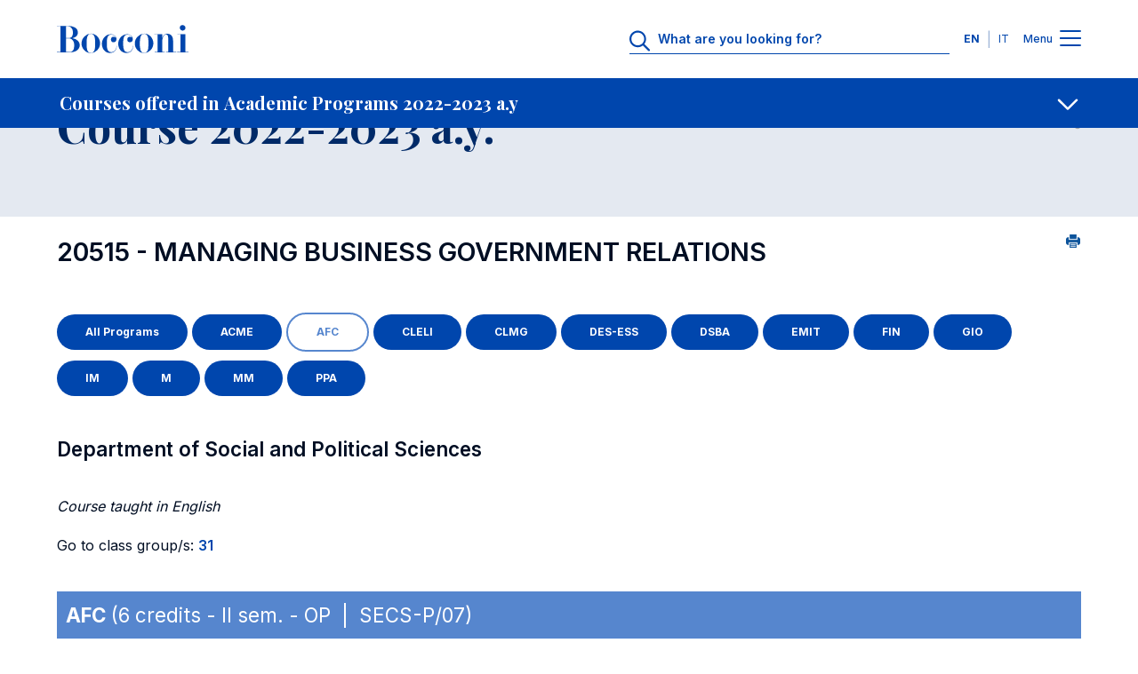

--- FILE ---
content_type: text/html; charset=UTF-8
request_url: https://didattica.unibocconi.eu/ts/tsn_anteprima.php?cod_ins=20515&anno=2023&ric_cdl=BI04&IdPag=6896
body_size: 187454
content:
<!DOCTYPE html>
<html lang="en" dir="ltr" prefix="og: https://ogp.me/ns#">
<head>
<title>Course 2022-2023 a.y. - Universita' Bocconi</title>

<meta charset="utf-8">
<meta name="viewport" content="width=device-width, initial-scale=1.0">
<meta name="description" content="Course 2022-2023 a.y.">
<meta name="keywords" content="universita',bocconi,course,20515,2022-2023">
<link rel="canonical" href="https://didattica.unibocconi.eu/ts/tsn_anteprima.php?cod_ins=20515&anno=2023&ric_cdl=BI04&IdPag=6896"> 

<meta property="og:url" content="https://didattica.unibocconi.eu/ts/tsn_anteprima.php?cod_ins=20515&anno=2023&ric_cdl=BI04&IdPag=6896">
<meta property="og:description" content="Course 2022-2023 a.y.">
<meta property="og:site_name" content="Bocconi University">
<meta property="og:type" content="website">
<meta property="og:title" content="Course 2022-2023 a.y. - Universita' Bocconi">
<meta property="og:image" content="https://didattica.unibocconi.it/grafica/icone/logoBocconi.png">

<meta name="twitter:card" content="summary">
<meta name="twitter:url" content="https://didattica.unibocconi.eu/ts/tsn_anteprima.php?cod_ins=20515&anno=2023&ric_cdl=BI04&IdPag=6896">
<meta name="twitter:title" content="Course 2022-2023 a.y. - Universita' Bocconi">   
<meta name="twitter:description" content="Course 2022-2023 a.y.">
<meta name="twitter:image" content="https://didattica.unibocconi.it/grafica/icone/logoBocconi.png">

<link rel="apple-touch-icon" sizes="180x180" href="https://www.unibocconi.it/themes/custom/bocconi_ds/favicon/apple-touch-icon.png">
<link rel="icon" type="image/png" sizes="16x16" href="https://www.unibocconi.it/themes/custom/bocconi_ds/favicon/favicon-16x16.png">
<link rel="icon" type="image/png" sizes="32x32" href="https://www.unibocconi.it/themes/custom/bocconi_ds/favicon/favicon-32x32.png">
<link rel="icon" href="https://www.unibocconi.it/themes/contrib/bocconi_ds/favicon/favicon.svg" type="image/svg+xml">
<link rel="icon" href="https://www.unibocconi.it/themes/custom/bocconi_ds_corporate/favicon.ico" type="image/vnd.microsoft.icon">
<link rel="stylesheet" href="https://fonts.googleapis.com/css2?family=Inter:wght@300;400;500;600;700&amp;family=Playfair+Display:ital,wght@0,400;0,500;0,600;0,700;1,600;1,700&amp;display=swap">
<link rel="stylesheet" href="https://www.unibocconi.it/sites/default/files/css/css_HXsylRVC-BgmHZ6DgFpOEGlV7ccLoqUYf0MROTgOwfE.css?delta=0&amp;language=it&amp;theme=bocconi_ds_corporate&amp;include=[base64]">
<link rel="stylesheet" href="https://www.unibocconi.it/sites/default/files/css/css_o4AGGixnHQrpLdiuw7aj5O7JalZUPQ2uGz9Fsa9BYBY.css?delta=1&amp;language=it&amp;theme=bocconi_ds_corporate&amp;include=[base64]">
<link rel="stylesheet" href="https://www.unibocconi.it/sites/default/files/css/css_e7bYmH2_P2Rsw8CatnPuZjz0pWGLh0tJLUhNemG4Zw8.css?delta=0&amp;language=it&amp;theme=bocconi_ds_corporate&amp;include=eJyFyt0KgCAMQOEX8ueRYpurDHXiFOrtE4JuvTlw4EMhkhK3oP5IgpAMSWNPkqsULl0d_sJanNml5SU6GQK3JYvzlkgHZi7jc6GNCsnBBbfRRztnj6D8Apf5S54">
<link rel="stylesheet" href="https://www.unibocconi.it/sites/default/files/css/css_tnkoLHDFtux4ZvRAsklO38YWdV3b-rr5wVYf4T53tFA.css?delta=1&amp;language=it&amp;theme=bocconi_ds_corporate&amp;include=eJyFyt0KgCAMQOEX8ueRYpurDHXiFOrtE4JuvTlw4EMhkhK3oP5IgpAMSWNPkqsULl0d_sJanNml5SU6GQK3JYvzlkgHZi7jc6GNCsnBBbfRRztnj6D8Apf5S54">
<link rel="stylesheet" href="https://didattica.unibocconi.it/grafica/sito_breadcrumb.css">
<link rel="stylesheet" href="https://didattica.unibocconi.it/grafica/sito_page_lead.css">
<link rel="stylesheet" href="https://didattica.unibocconi.it/grafica/sito_submenu.css">
<link rel="stylesheet" href="https://didattica.unibocconi.it/grafica/sito_social_sharing.css">
<link rel="stylesheet" href="https://didattica.unibocconi.it/grafica/sito_procedure.css">
<link rel="stylesheet" href="https://www.unibocconi.it/sites/default/files/css/css_HXsylRVC-BgmHZ6DgFpOEGlV7ccLoqUYf0MROTgOwfE.css?delta=0&amp;language=en&amp;theme=bocconi_ds_corporate&amp;include=[base64]">
<link rel="stylesheet" href="https://www.unibocconi.it/sites/default/files/css/css_o4AGGixnHQrpLdiuw7aj5O7JalZUPQ2uGz9Fsa9BYBY.css?delta=1&amp;language=en&amp;theme=bocconi_ds_corporate&amp;include=[base64]">
<link rel="stylesheet" href="https://www.unibocconi.it/sites/default/files/css/css_e7bYmH2_P2Rsw8CatnPuZjz0pWGLh0tJLUhNemG4Zw8.css?delta=0&amp;language=en&amp;theme=bocconi_ds_corporate&amp;include=eJyFyt0KgCAMQOEX8ueRYpurDHXiFOrtE4JuvTlw4EMhkhK3oP5IgpAMSWNPkqsULl0d_sJanNml5SU6GQK3JYvzlkgHZi7jc6GNCsnBBbfRRztnj6D8Apf5S54">
<link rel="stylesheet" href="https://www.unibocconi.it/sites/default/files/css/css_tnkoLHDFtux4ZvRAsklO38YWdV3b-rr5wVYf4T53tFA.css?delta=1&amp;language=en&amp;theme=bocconi_ds_corporate&amp;include=eJyFyt0KgCAMQOEX8ueRYpurDHXiFOrtE4JuvTlw4EMhkhK3oP5IgpAMSWNPkqsULl0d_sJanNml5SU6GQK3JYvzlkgHZi7jc6GNCsnBBbfRRztnj6D8Apf5S54">
<link rel="stylesheet" href="https://didattica.unibocconi.eu/grafica/sito_breadcrumb.css">
<link rel="stylesheet" href="https://didattica.unibocconi.eu/grafica/sito_page_lead.css">
<link rel="stylesheet" href="https://didattica.unibocconi.eu/grafica/sito_submenu.css">
<link rel="stylesheet" href="https://didattica.unibocconi.eu/grafica/sito_social_sharing.css">
<link rel="stylesheet" href="https://didattica.unibocconi.eu/grafica/sito_procedure.css">
  
</head>
<body id="body">

<header data-component-id="bocconi_ds:bds-header" class="bds-header site-header bds-header--standard" role="banner" aria-label="Site header">
  <div class="bds-header__wrapper container">
    <div class="bds-header__wrapper--inner">
      <div class="bds-header__logo">
        <a id="logo-header" class="bds-header__logo-link" href="https://www.unibocconi.it/en" title="Home" rel="home">
          <svg class="bds-header__logo-img header-svg" id="logo-bocconi" xmlns="http://www.w3.org/2000/svg" width="148" height="32" viewbox="0 0 188 40">
            <path id="logo-bocconi-path" data-name="logo-bocconi" d="M124.7,40h-.066a13.04,13.04,0,0,1-9.462-4.134,13.806,13.806,0,0,1,.4-19.539,13.082,13.082,0,0,1,9.05-4.156l.181,0c7.141.121,12.984,6.3,13.026,13.771a14.256,14.256,0,0,1-4.182,10.078A12.816,12.816,0,0,1,124.7,40Zm-6.161-13.852v.226a33.744,33.744,0,0,0,.749,8.782c.872,3.039,2.59,4.517,5.252,4.518h.095c2.682-.034,4.416-1.354,5.3-4.036.773-2.336.8-5.389.821-8.082,0-.416.007-.808.013-1.2.11-5.048-.114-10.051-2.473-12.461a4.7,4.7,0,0,0-3.5-1.391h-.046C119.3,12.5,118.542,19.059,118.542,26.148ZM48.572,40h-.066a13.038,13.038,0,0,1-9.462-4.134,13.8,13.8,0,0,1,.4-19.539,13.082,13.082,0,0,1,9.05-4.156l.181,0c7.142.121,12.985,6.3,13.027,13.771a14.257,14.257,0,0,1-4.183,10.078A12.813,12.813,0,0,1,48.573,40ZM42.41,26.148v.223a33.748,33.748,0,0,0,.749,8.783c.872,3.041,2.59,4.519,5.253,4.52h.095c2.682-.034,4.416-1.354,5.3-4.036.772-2.336.8-5.389.821-8.082,0-.416.007-.808.013-1.2.109-5.049-.116-10.052-2.474-12.462a4.7,4.7,0,0,0-3.5-1.391h-.046C43.163,12.5,42.41,19.059,42.41,26.148Zm45.2.738C87.57,19.672,93,13.115,100.346,13.073c4.217-.041,8.1,2.951,8.14,7.05.042,2.542-1.629,4.425-3.923,4.425a3.913,3.913,0,1,1-.085-7.826,4.968,4.968,0,0,1,3.005,1.269,6.956,6.956,0,0,0-6.555-4.343c-6.095-.042-6.219,7.089-6.219,12.91,0,5.9.375,12.295,6.638,12.172,5.678-.082,7.6-7.009,7.139-9.221h.459c-.084,4.836-2.171,10.123-9.6,10.37-.111,0-.222,0-.332,0C92.34,39.883,87.652,33.82,87.611,26.886Zm-23.373,0c-.041-7.213,5.385-13.771,12.733-13.812,4.216-.041,8.1,2.951,8.141,7.05.041,2.542-1.629,4.425-3.925,4.425a3.913,3.913,0,1,1-.083-7.826,4.971,4.971,0,0,1,3.005,1.269,6.957,6.957,0,0,0-6.555-4.343c-6.1-.042-6.221,7.089-6.221,12.91,0,5.9.375,12.295,6.639,12.172,5.677-.082,7.6-7.009,7.139-9.221h.459c-.084,4.836-2.172,10.123-9.6,10.37-.111,0-.222,0-.332,0C68.966,39.883,64.279,33.82,64.238,26.886ZM.083,38.936v-.369H5.218V1.6H0V1.23H16.573a18.262,18.262,0,0,1,8.935,2.054,8.246,8.246,0,0,1,4.425,7.126,7.084,7.084,0,0,1-.872,3.824,7.867,7.867,0,0,1-2.311,2.517,11.618,11.618,0,0,1-4.874,1.978h.055a13.553,13.553,0,0,1,8.2,3.843,8.277,8.277,0,0,1,2.561,6.075c-.126,7.107-7.072,10.289-13.9,10.289Zm12.985-.369h4.258a7.038,7.038,0,0,0,5.262-1.8c2.013-2.031,2.154-5.53,2.127-8.652-.075-4.253-2.3-9.221-8.307-9.221h-3.34Zm0-20.042h3.381c5.659,0,6.3-3.969,6.471-8.033a9.363,9.363,0,0,0-2.426-6.813A6.4,6.4,0,0,0,15.782,1.6H13.068ZM188,38.935H171.884v-.369h4.593V13.442h-4.509v-.368h11.439V38.566H188v.368h0Zm-32.127,0v-.369h3.09V17.951c0-2.092-.667-4.631-2.88-4.591-3.841.041-5.512,6.107-5.512,8.852V38.566h3.342v.369H139.632v-.369h4.174V13.483h-4.676v-.409h11.438v5.86c.419-2.991,3.173-6.721,7.182-6.557,5.219.205,8.183,3.812,8.183,9.468V38.566h4.509v.369ZM176.751,6.672a3.91,3.91,0,0,1-1.151-2.82A4.014,4.014,0,0,1,179.654,0h.078a4.068,4.068,0,0,1,2.813,1.183A3.861,3.861,0,0,1,183.7,3.935a3.922,3.922,0,0,1-1.154,2.787,4.056,4.056,0,0,1-2.813,1.188h-.071A4.112,4.112,0,0,1,176.751,6.672Z" fill="#0046AD"></path>
          </svg>
        </a>
      </div>
              <div class="bds-header__actions">
                      <div class="bds-header__search header-search">
              <div id="headerSearch" class="header-search__icon">
                <svg class="bds-header__search-icon header-svg" width="25" height="24" viewbox="0 0 25 24" fill="none" xmlns="http://www.w3.org/2000/svg">
                  <path d="M23.625 22.0781C24.0938 22.5469 24.0938 23.25 23.625 23.6719C23.4375 23.9062 23.1562 24 22.875 24C22.5469 24 22.2656 23.9062 22.0312 23.6719L15.75 17.3906C14.0625 18.75 11.9531 19.5 9.70312 19.5C4.35938 19.5 0 15.1406 0 9.75C0 4.40625 4.3125 0 9.70312 0C15.0469 0 19.4531 4.40625 19.4531 9.75C19.4531 12.0469 18.7031 14.1562 17.3438 15.7969L23.625 22.0781ZM2.25 9.75C2.25 13.9219 5.57812 17.25 9.75 17.25C13.875 17.25 17.25 13.9219 17.25 9.75C17.25 5.625 13.875 2.25 9.75 2.25C5.57812 2.25 2.25 5.625 2.25 9.75Z" fill="#0046AD"></path>
                </svg>
              </div>
              <div class="header-search__form">
                      
<form class="bocconi-search-form form form--bocconi_search_form form--variant-default" data-drupal-selector="bocconi-search-form" action="https://www.unibocconi.it/en/current-students?_region=header" method="post" id="bocconi-search-form" accept-charset="UTF-8" data-component-id="bocconi_ds:bds-form">
      <div class="bcn-search-input-wrapper" data-drupal-selector="edit-search-input"><div class="js-form-item form-item form-type-textfield js-form-type-textfield form-item-search js-form-item-search">
      <label for="edit-search">What are you looking for?</label>
        <input class="bcn-search-input form-control" data-drupal-selector="edit-search" type="text" id="edit-search" name="search" value="" size="60" maxlength="128" placeholder="What are you looking for?">

        </div>
<input type="reset" class="bcn-search-clear" aria-label="Clear" data-drupal-selector="edit-clear">
</div>
<input autocomplete="off" data-drupal-selector="form-bkq41nrwwodpxs5zvx9bddofyil7ydjmyisvyazah0o" type="hidden" name="form_build_id" value="form-BKq41NrWWoDpxS5Zvx9bDDOFYIL7YDjmYISVyazah0o" class="form-control" placeholder="">
<input data-drupal-selector="edit-bocconi-search-form" type="hidden" name="form_id" value="bocconi_search_form" class="form-control" placeholder="">
<input data-drupal-selector="edit-submit" type="submit" id="edit-submit" name="op" value="Search" class="button js-form-submit form-submit btn--big op edit-submit">

  </form>

                  </div>
            </div>
                                <div class="bds-header__lang-switch header__lang-switch">
                      


<nav role="navigation" aria-labelledby="header-menu-langs-787" class="header-menu-langs">
  <div id="header-menu-langs-787" class="visually-hidden">Languages</div>
  <ul class="header-menu-langs__list">
                  <li hreflang="en" data-drupal-link-query='{"_region":"header"}' data-drupal-link-system-path="node/16902" class="header-menu-langs__item is-active" aria-current="page"><a href="https://didattica.unibocconi.eu/ts/tsn_anteprima.php?cod_ins=20515&anno=2023&ric_cdl=BI04&IdPag=6896" class="language-link language-link-en language-link--active is-active" title="English" langcode="en" active_language="" hreflang="en" data-drupal-link-query='{"_region":"header"}' data-drupal-link-system-path="node/16902" aria-current="page">EN</a></li>
              <li hreflang="it" data-drupal-link-query='{"_region":"header"}' data-drupal-link-system-path="node/16902" class="header-menu-langs__item"><a href="https://didattica.unibocconi.it/ts/tsn_anteprima.php?cod_ins=20515&anno=2023&ric_cdl=BI04&IdPag=6896" class="language-link language-link-it" title="Italian" langcode="it" hreflang="it" data-drupal-link-query='{"_region":"header"}' data-drupal-link-system-path="node/16902">IT</a></li>
            </ul>
</nav>


                </div>
                    <div class="bds-header__menu">
            <span class="bds-header__menu-label bds-header__menu-label--open">Menu</span>
            <span class="bds-header__menu-label bds-header__menu-label--close">Close</span>
            <button id="navbarBurgerLink" type="button" class="bds-header__burger navbar-burger-toggler" aria-label="Menu toggle">
                            <div id="navbarBurger" class="navbar-burger"><span></span><span></span><span></span><span></span></div>
                          </button>
          </div>
        </div>
          </div>

      </div>
</header>
<div class="header-menu-container" id="navbarCollapsibleContent">
  <div class="header-menu-container__cta">
    <div class="container">
      <div class="row justify-content-center">
        <div class="col-11 col-sm-10 col-md-8 col-lg-12">
                                                                                                                                                                                                                                                                                                                              
  <div class="bds-cta-group bds-cta-group--row">
                <div class="btn-cta-single">
        <a class="bds-btn-link btn-cta-highlighted" target="_self" href="https://www.unibocconi.it/en/applying-bocconi">
      Apply
      </a>


      </div>
                <div class="btn-cta-single">
        <a class="bds-btn-link" target="_self" href="https://www.unibocconi.it/en/programs">
      Discover Programs
      </a>


      </div>
                <div class="btn-cta-single">
        <a class="bds-btn-link" target="_self" href="https://www.unibocconi.it/en/hub-news-and-events">
      Browse News and Events
      </a>


      </div>
      </div>

            </div>
      </div>
    </div>
  </div>
  <div class="header-menu-container__giving">
          



      <nav id="menu-id-giving-menu" role="navigation" aria-labelledby="giving-menu-menu" class="header-menu-nav">
            <ul data-component-id="bocconi_ds:bds-header-menu" class="bds-header-menu menu menu--level-0 bds-menu-giving-menu menu--giving-menu" id="navbarCollapsibleContent-giving-menu-menu-menu-el-0">
                        


    
  <li class="nav-item header-menu-item header-menu-item--single">
                  
  <a class="header-menu-item__link header-menu-item__link--single container header-menu-item__link--real-external header-menu-item__link--external-link" href="https://giving.unibocconi.eu/" target="_blank" rel="noopener noreferrer">
    <div class="header-menu-item__link-label link-label">Giving to Bocconi</div>
    <div class="header-menu-item__link-icon link-icon link-icon--cta">
      <span class="bds-icon">






  <svg width="18" height="19" viewbox="0 0 18 19" fill="none" xmlns="http://www.w3.org/2000/svg">
    <path d="M11.1875 2.625C10.6406 2.625 10.25 2.23438 10.25 1.6875C10.25 1.17969 10.6406 0.75 11.1875 0.75H16.8125C17.3203 0.75 17.75 1.17969 17.75 1.6875V7.3125C17.75 7.85938 17.3203 8.25 16.8125 8.25C16.2656 8.25 15.875 7.85938 15.875 7.3125V3.95312L8.0625 11.7266C7.71094 12.1172 7.125 12.1172 6.77344 11.7266C6.38281 11.375 6.38281 10.7891 6.77344 10.3984L14.5469 2.625H11.1875ZM0.25 4.1875C0.25 3.01562 1.22656 2 2.4375 2H6.8125C7.32031 2 7.75 2.42969 7.75 2.9375C7.75 3.48438 7.32031 3.875 6.8125 3.875H2.4375C2.24219 3.875 2.125 4.03125 2.125 4.1875V16.0625C2.125 16.2578 2.24219 16.375 2.4375 16.375H14.3125C14.4688 16.375 14.625 16.2578 14.625 16.0625V11.6875C14.625 11.1797 15.0156 10.75 15.5625 10.75C16.0703 10.75 16.5 11.1797 16.5 11.6875V16.0625C16.5 17.2734 15.4844 18.25 14.3125 18.25H2.4375C1.22656 18.25 0.25 17.2734 0.25 16.0625V4.1875Z" fill="#000000"></path>
  </svg>










































  </span>
    </div>
  </a>

      </li>

            </ul>
      </nav>
  




      </div>
  <div class="header-menu-container__menu">
    <div class="header-menu-container__menu--main">
            
      



      <nav id="menu-id-main-en" role="navigation" aria-labelledby="main-en-menu" class="header-menu-nav">
            <ul data-component-id="bocconi_ds:bds-header-menu" class="bds-header-menu menu menu--level-0 bds-menu-main-en menu--main-en" id="navbarCollapsibleContent-main-en-menu-menu-el-0">
                        

                                                  
    
  <li class="nav-item header-menu-item header-menu-item--expanded header-menu-item--has-children">
                        <button value="About Us" class="header-menu-item__below-wr menu-level-1" data-bs-toggle="collapse" data-bs-target="#menu-el-15c17710-c866-44a1-978a-e723e8ec7cd2" type="button" aria-roledescription="About Us" aria-expanded="false" aria-controls="menu-el-15c17710-c866-44a1-978a-e723e8ec7cd2">
        <div class="header-menu-item__link header-menu-item__link--below container header-menu-item__link--real-internal header-menu-item__link--internal-link">
          <div class="header-menu-item__link-label link-label">About Us</div>
          <div class="header-menu-item__link-icon link-icon"><span class="bds-icon">



  <svg width="18" height="11" viewbox="0 0 18 11" fill="none" xmlns="http://www.w3.org/2000/svg">
    <path d="M17.125 2.70312L9.66406 9.85156C9.42969 10.0469 9.19531 10.125 9 10.125C8.76562 10.125 8.53125 10.0469 8.33594 9.89062L0.835938 2.70312C0.445312 2.35156 0.445312 1.72656 0.796875 1.375C1.14844 0.984375 1.77344 0.984375 2.125 1.33594L9 7.89844L15.8359 1.33594C16.1875 0.984375 16.8125 0.984375 17.1641 1.375C17.5156 1.72656 17.5156 2.35156 17.125 2.70312Z" fill="#000000"></path>
  </svg>













































  </span>
</div>
        </div>
      </button>
                  <div class="header-menu-item__sub header-menu-item__sub--1 collapse" id="menu-el-15c17710-c866-44a1-978a-e723e8ec7cd2" data-bs-parent="#navbarCollapsibleContent">
                          <div class="header-menu-item__sub-wr">
            
  <a class="header-menu-item__link header-menu-item__link--below container header-menu-item__link--real-internal header-menu-item__link--internal-link" href="https://www.unibocconi.it/en/about-us">
    <div class="header-menu-item__link-label link-label">Overview</div>
    <div class="header-menu-item__link-icon link-icon link-icon--cta">
      <span class="bds-icon">
  <svg width="18" height="17" viewbox="0 0 18 17" fill="none" xmlns="http://www.w3.org/2000/svg">
    <path d="M10.5625 1.27344L17.4375 7.83594C17.6328 8.03125 17.75 8.26562 17.75 8.53906C17.75 8.77344 17.6328 9.00781 17.4375 9.20312L10.5625 15.7656C10.2109 16.1172 9.58594 16.1172 9.23438 15.7266C8.88281 15.375 8.88281 14.75 9.27344 14.3984L14.4688 9.47656H1.1875C0.640625 9.47656 0.25 9.04688 0.25 8.53906C0.25 7.99219 0.640625 7.60156 1.1875 7.60156H14.4688L9.27344 2.64062C8.88281 2.28906 8.88281 1.66406 9.23438 1.3125C9.58594 0.921875 10.1719 0.921875 10.5625 1.27344Z" fill="#000000"></path>
  </svg>
















































  </span>
    </div>
  </a>

          </div>
                
              <ul class="menu menu--level-1 menu--submenu menu--submenu-1" id="menu-el-15c17710-c866-44a1-978a-e723e8ec7cd2-main-en-menu-menu-el-1">
                    

                                      
    
  <li class="nav-item header-menu-item header-menu-item--expanded header-menu-item--single">
                  
  <a class="header-menu-item__link header-menu-item__link--single container header-menu-item__link--real-internal header-menu-item__link--internal-link" href="https://www.unibocconi.it/en/about-us/organization">
    <div class="header-menu-item__link-label link-label">Organization</div>
    <div class="header-menu-item__link-icon link-icon link-icon--cta">
      <span class="bds-icon">
  <svg width="18" height="17" viewbox="0 0 18 17" fill="none" xmlns="http://www.w3.org/2000/svg">
    <path d="M10.5625 1.27344L17.4375 7.83594C17.6328 8.03125 17.75 8.26562 17.75 8.53906C17.75 8.77344 17.6328 9.00781 17.4375 9.20312L10.5625 15.7656C10.2109 16.1172 9.58594 16.1172 9.23438 15.7266C8.88281 15.375 8.88281 14.75 9.27344 14.3984L14.4688 9.47656H1.1875C0.640625 9.47656 0.25 9.04688 0.25 8.53906C0.25 7.99219 0.640625 7.60156 1.1875 7.60156H14.4688L9.27344 2.64062C8.88281 2.28906 8.88281 1.66406 9.23438 1.3125C9.58594 0.921875 10.1719 0.921875 10.5625 1.27344Z" fill="#000000"></path>
  </svg>
















































  </span>
    </div>
  </a>

      </li>

              

                                                  
    
  <li class="nav-item header-menu-item header-menu-item--expanded header-menu-item--single">
                  
  <a class="header-menu-item__link header-menu-item__link--single container header-menu-item__link--real-internal header-menu-item__link--internal-link" href="https://www.unibocconi.it/en/about-us/quality-assurance">
    <div class="header-menu-item__link-label link-label">Quality Assurance</div>
    <div class="header-menu-item__link-icon link-icon link-icon--cta">
      <span class="bds-icon">
  <svg width="18" height="17" viewbox="0 0 18 17" fill="none" xmlns="http://www.w3.org/2000/svg">
    <path d="M10.5625 1.27344L17.4375 7.83594C17.6328 8.03125 17.75 8.26562 17.75 8.53906C17.75 8.77344 17.6328 9.00781 17.4375 9.20312L10.5625 15.7656C10.2109 16.1172 9.58594 16.1172 9.23438 15.7266C8.88281 15.375 8.88281 14.75 9.27344 14.3984L14.4688 9.47656H1.1875C0.640625 9.47656 0.25 9.04688 0.25 8.53906C0.25 7.99219 0.640625 7.60156 1.1875 7.60156H14.4688L9.27344 2.64062C8.88281 2.28906 8.88281 1.66406 9.23438 1.3125C9.58594 0.921875 10.1719 0.921875 10.5625 1.27344Z" fill="#000000"></path>
  </svg>
















































  </span>
    </div>
  </a>

      </li>

              


    
  <li class="nav-item header-menu-item header-menu-item--single">
                  
  <a class="header-menu-item__link header-menu-item__link--single container header-menu-item__link--real-internal header-menu-item__link--internal-link" href="https://www.unibocconi.it/en/about-us/third-mission">
    <div class="header-menu-item__link-label link-label">Third Mission</div>
    <div class="header-menu-item__link-icon link-icon link-icon--cta">
      <span class="bds-icon">
  <svg width="18" height="17" viewbox="0 0 18 17" fill="none" xmlns="http://www.w3.org/2000/svg">
    <path d="M10.5625 1.27344L17.4375 7.83594C17.6328 8.03125 17.75 8.26562 17.75 8.53906C17.75 8.77344 17.6328 9.00781 17.4375 9.20312L10.5625 15.7656C10.2109 16.1172 9.58594 16.1172 9.23438 15.7266C8.88281 15.375 8.88281 14.75 9.27344 14.3984L14.4688 9.47656H1.1875C0.640625 9.47656 0.25 9.04688 0.25 8.53906C0.25 7.99219 0.640625 7.60156 1.1875 7.60156H14.4688L9.27344 2.64062C8.88281 2.28906 8.88281 1.66406 9.23438 1.3125C9.58594 0.921875 10.1719 0.921875 10.5625 1.27344Z" fill="#000000"></path>
  </svg>
















































  </span>
    </div>
  </a>

      </li>

              


    
  <li class="nav-item header-menu-item header-menu-item--single">
                  
  <a class="header-menu-item__link header-menu-item__link--single container header-menu-item__link--real-internal header-menu-item__link--internal-link" href="https://www.unibocconi.it/en/about-us/education-quality-rankings-world">
    <div class="header-menu-item__link-label link-label">Ranking</div>
    <div class="header-menu-item__link-icon link-icon link-icon--cta">
      <span class="bds-icon">
  <svg width="18" height="17" viewbox="0 0 18 17" fill="none" xmlns="http://www.w3.org/2000/svg">
    <path d="M10.5625 1.27344L17.4375 7.83594C17.6328 8.03125 17.75 8.26562 17.75 8.53906C17.75 8.77344 17.6328 9.00781 17.4375 9.20312L10.5625 15.7656C10.2109 16.1172 9.58594 16.1172 9.23438 15.7266C8.88281 15.375 8.88281 14.75 9.27344 14.3984L14.4688 9.47656H1.1875C0.640625 9.47656 0.25 9.04688 0.25 8.53906C0.25 7.99219 0.640625 7.60156 1.1875 7.60156H14.4688L9.27344 2.64062C8.88281 2.28906 8.88281 1.66406 9.23438 1.3125C9.58594 0.921875 10.1719 0.921875 10.5625 1.27344Z" fill="#000000"></path>
  </svg>
















































  </span>
    </div>
  </a>

      </li>

              

        
    
  <li class="nav-item header-menu-item header-menu-item--expanded header-menu-item--single">
                  
  <a class="header-menu-item__link header-menu-item__link--single container header-menu-item__link--real-internal header-menu-item__link--internal-link" href="https://www.unibocconi.it/en/about-us/international-networks">
    <div class="header-menu-item__link-label link-label">International Networks</div>
    <div class="header-menu-item__link-icon link-icon link-icon--cta">
      <span class="bds-icon">
  <svg width="18" height="17" viewbox="0 0 18 17" fill="none" xmlns="http://www.w3.org/2000/svg">
    <path d="M10.5625 1.27344L17.4375 7.83594C17.6328 8.03125 17.75 8.26562 17.75 8.53906C17.75 8.77344 17.6328 9.00781 17.4375 9.20312L10.5625 15.7656C10.2109 16.1172 9.58594 16.1172 9.23438 15.7266C8.88281 15.375 8.88281 14.75 9.27344 14.3984L14.4688 9.47656H1.1875C0.640625 9.47656 0.25 9.04688 0.25 8.53906C0.25 7.99219 0.640625 7.60156 1.1875 7.60156H14.4688L9.27344 2.64062C8.88281 2.28906 8.88281 1.66406 9.23438 1.3125C9.58594 0.921875 10.1719 0.921875 10.5625 1.27344Z" fill="#000000"></path>
  </svg>
















































  </span>
    </div>
  </a>

      </li>

              

                          
    
  <li class="nav-item header-menu-item header-menu-item--expanded header-menu-item--single">
                  
  <a class="header-menu-item__link header-menu-item__link--single container header-menu-item__link--real-internal header-menu-item__link--internal-link" href="https://www.unibocconi.it/en/about-us/diversity-equity-and-inclusion">
    <div class="header-menu-item__link-label link-label">Diversity, Equity and Inclusion</div>
    <div class="header-menu-item__link-icon link-icon link-icon--cta">
      <span class="bds-icon">
  <svg width="18" height="17" viewbox="0 0 18 17" fill="none" xmlns="http://www.w3.org/2000/svg">
    <path d="M10.5625 1.27344L17.4375 7.83594C17.6328 8.03125 17.75 8.26562 17.75 8.53906C17.75 8.77344 17.6328 9.00781 17.4375 9.20312L10.5625 15.7656C10.2109 16.1172 9.58594 16.1172 9.23438 15.7266C8.88281 15.375 8.88281 14.75 9.27344 14.3984L14.4688 9.47656H1.1875C0.640625 9.47656 0.25 9.04688 0.25 8.53906C0.25 7.99219 0.640625 7.60156 1.1875 7.60156H14.4688L9.27344 2.64062C8.88281 2.28906 8.88281 1.66406 9.23438 1.3125C9.58594 0.921875 10.1719 0.921875 10.5625 1.27344Z" fill="#000000"></path>
  </svg>
















































  </span>
    </div>
  </a>

      </li>

              

                    
    
  <li class="nav-item header-menu-item header-menu-item--expanded header-menu-item--single">
                  
  <a class="header-menu-item__link header-menu-item__link--single container header-menu-item__link--real-internal header-menu-item__link--internal-link" href="https://www.unibocconi.it/en/about-us/sustainability">
    <div class="header-menu-item__link-label link-label">Sustainability</div>
    <div class="header-menu-item__link-icon link-icon link-icon--cta">
      <span class="bds-icon">
  <svg width="18" height="17" viewbox="0 0 18 17" fill="none" xmlns="http://www.w3.org/2000/svg">
    <path d="M10.5625 1.27344L17.4375 7.83594C17.6328 8.03125 17.75 8.26562 17.75 8.53906C17.75 8.77344 17.6328 9.00781 17.4375 9.20312L10.5625 15.7656C10.2109 16.1172 9.58594 16.1172 9.23438 15.7266C8.88281 15.375 8.88281 14.75 9.27344 14.3984L14.4688 9.47656H1.1875C0.640625 9.47656 0.25 9.04688 0.25 8.53906C0.25 7.99219 0.640625 7.60156 1.1875 7.60156H14.4688L9.27344 2.64062C8.88281 2.28906 8.88281 1.66406 9.23438 1.3125C9.58594 0.921875 10.1719 0.921875 10.5625 1.27344Z" fill="#000000"></path>
  </svg>
















































  </span>
    </div>
  </a>

      </li>

              


    
  <li class="nav-item header-menu-item header-menu-item--single">
                  
  <a class="header-menu-item__link header-menu-item__link--single container header-menu-item__link--real-internal header-menu-item__link--internal-link" href="https://www.unibocconi.it/en/about-us/community">
    <div class="header-menu-item__link-label link-label">Community</div>
    <div class="header-menu-item__link-icon link-icon link-icon--cta">
      <span class="bds-icon">
  <svg width="18" height="17" viewbox="0 0 18 17" fill="none" xmlns="http://www.w3.org/2000/svg">
    <path d="M10.5625 1.27344L17.4375 7.83594C17.6328 8.03125 17.75 8.26562 17.75 8.53906C17.75 8.77344 17.6328 9.00781 17.4375 9.20312L10.5625 15.7656C10.2109 16.1172 9.58594 16.1172 9.23438 15.7266C8.88281 15.375 8.88281 14.75 9.27344 14.3984L14.4688 9.47656H1.1875C0.640625 9.47656 0.25 9.04688 0.25 8.53906C0.25 7.99219 0.640625 7.60156 1.1875 7.60156H14.4688L9.27344 2.64062C8.88281 2.28906 8.88281 1.66406 9.23438 1.3125C9.58594 0.921875 10.1719 0.921875 10.5625 1.27344Z" fill="#000000"></path>
  </svg>
















































  </span>
    </div>
  </a>

      </li>

            </ul>
  

      </div>
      </li>

              

                                            
    
  <li class="nav-item header-menu-item header-menu-item--expanded header-menu-item--has-children">
                        <button value="Programs" class="header-menu-item__below-wr menu-level-1" data-bs-toggle="collapse" data-bs-target="#menu-el-66092d7a-1ab9-48d8-9a54-914b8335e36a" type="button" aria-roledescription="Programs" aria-expanded="false" aria-controls="menu-el-66092d7a-1ab9-48d8-9a54-914b8335e36a">
        <div class="header-menu-item__link header-menu-item__link--below container header-menu-item__link--real-internal header-menu-item__link--internal-link">
          <div class="header-menu-item__link-label link-label">Programs</div>
          <div class="header-menu-item__link-icon link-icon"><span class="bds-icon">



  <svg width="18" height="11" viewbox="0 0 18 11" fill="none" xmlns="http://www.w3.org/2000/svg">
    <path d="M17.125 2.70312L9.66406 9.85156C9.42969 10.0469 9.19531 10.125 9 10.125C8.76562 10.125 8.53125 10.0469 8.33594 9.89062L0.835938 2.70312C0.445312 2.35156 0.445312 1.72656 0.796875 1.375C1.14844 0.984375 1.77344 0.984375 2.125 1.33594L9 7.89844L15.8359 1.33594C16.1875 0.984375 16.8125 0.984375 17.1641 1.375C17.5156 1.72656 17.5156 2.35156 17.125 2.70312Z" fill="#000000"></path>
  </svg>













































  </span>
</div>
        </div>
      </button>
                  <div class="header-menu-item__sub header-menu-item__sub--1 collapse" id="menu-el-66092d7a-1ab9-48d8-9a54-914b8335e36a" data-bs-parent="#navbarCollapsibleContent">
                          <div class="header-menu-item__sub-wr">
            
  <a class="header-menu-item__link header-menu-item__link--below container header-menu-item__link--real-internal header-menu-item__link--internal-link" href="https://www.unibocconi.it/en/programs">
    <div class="header-menu-item__link-label link-label">Overview</div>
    <div class="header-menu-item__link-icon link-icon link-icon--cta">
      <span class="bds-icon">
  <svg width="18" height="17" viewbox="0 0 18 17" fill="none" xmlns="http://www.w3.org/2000/svg">
    <path d="M10.5625 1.27344L17.4375 7.83594C17.6328 8.03125 17.75 8.26562 17.75 8.53906C17.75 8.77344 17.6328 9.00781 17.4375 9.20312L10.5625 15.7656C10.2109 16.1172 9.58594 16.1172 9.23438 15.7266C8.88281 15.375 8.88281 14.75 9.27344 14.3984L14.4688 9.47656H1.1875C0.640625 9.47656 0.25 9.04688 0.25 8.53906C0.25 7.99219 0.640625 7.60156 1.1875 7.60156H14.4688L9.27344 2.64062C8.88281 2.28906 8.88281 1.66406 9.23438 1.3125C9.58594 0.921875 10.1719 0.921875 10.5625 1.27344Z" fill="#000000"></path>
  </svg>
















































  </span>
    </div>
  </a>

          </div>
                
              <ul class="menu menu--level-1 menu--submenu menu--submenu-1" id="menu-el-66092d7a-1ab9-48d8-9a54-914b8335e36a-main-en-menu-menu-el-1">
                    

                                                  
    
  <li class="nav-item header-menu-item header-menu-item--expanded header-menu-item--single">
                  
  <a class="header-menu-item__link header-menu-item__link--single container header-menu-item__link--real-internal header-menu-item__link--internal-link" href="https://www.unibocconi.it/en/programs/bachelor-science-programs">
    <div class="header-menu-item__link-label link-label">Bachelor of Science</div>
    <div class="header-menu-item__link-icon link-icon link-icon--cta">
      <span class="bds-icon">
  <svg width="18" height="17" viewbox="0 0 18 17" fill="none" xmlns="http://www.w3.org/2000/svg">
    <path d="M10.5625 1.27344L17.4375 7.83594C17.6328 8.03125 17.75 8.26562 17.75 8.53906C17.75 8.77344 17.6328 9.00781 17.4375 9.20312L10.5625 15.7656C10.2109 16.1172 9.58594 16.1172 9.23438 15.7266C8.88281 15.375 8.88281 14.75 9.27344 14.3984L14.4688 9.47656H1.1875C0.640625 9.47656 0.25 9.04688 0.25 8.53906C0.25 7.99219 0.640625 7.60156 1.1875 7.60156H14.4688L9.27344 2.64062C8.88281 2.28906 8.88281 1.66406 9.23438 1.3125C9.58594 0.921875 10.1719 0.921875 10.5625 1.27344Z" fill="#000000"></path>
  </svg>
















































  </span>
    </div>
  </a>

      </li>

              

                                                                                      
    
  <li class="nav-item header-menu-item header-menu-item--expanded header-menu-item--single">
                  
  <a class="header-menu-item__link header-menu-item__link--single container header-menu-item__link--real-internal header-menu-item__link--internal-link" href="https://www.unibocconi.it/en/programs/master-science-programs">
    <div class="header-menu-item__link-label link-label">Master of Science</div>
    <div class="header-menu-item__link-icon link-icon link-icon--cta">
      <span class="bds-icon">
  <svg width="18" height="17" viewbox="0 0 18 17" fill="none" xmlns="http://www.w3.org/2000/svg">
    <path d="M10.5625 1.27344L17.4375 7.83594C17.6328 8.03125 17.75 8.26562 17.75 8.53906C17.75 8.77344 17.6328 9.00781 17.4375 9.20312L10.5625 15.7656C10.2109 16.1172 9.58594 16.1172 9.23438 15.7266C8.88281 15.375 8.88281 14.75 9.27344 14.3984L14.4688 9.47656H1.1875C0.640625 9.47656 0.25 9.04688 0.25 8.53906C0.25 7.99219 0.640625 7.60156 1.1875 7.60156H14.4688L9.27344 2.64062C8.88281 2.28906 8.88281 1.66406 9.23438 1.3125C9.58594 0.921875 10.1719 0.921875 10.5625 1.27344Z" fill="#000000"></path>
  </svg>
















































  </span>
    </div>
  </a>

      </li>

              

              
    
  <li class="nav-item header-menu-item header-menu-item--expanded header-menu-item--single">
                  
  <a class="header-menu-item__link header-menu-item__link--single container header-menu-item__link--real-internal header-menu-item__link--internal-link" href="https://www.unibocconi.it/en/programs/law-programs">
    <div class="header-menu-item__link-label link-label">Law</div>
    <div class="header-menu-item__link-icon link-icon link-icon--cta">
      <span class="bds-icon">
  <svg width="18" height="17" viewbox="0 0 18 17" fill="none" xmlns="http://www.w3.org/2000/svg">
    <path d="M10.5625 1.27344L17.4375 7.83594C17.6328 8.03125 17.75 8.26562 17.75 8.53906C17.75 8.77344 17.6328 9.00781 17.4375 9.20312L10.5625 15.7656C10.2109 16.1172 9.58594 16.1172 9.23438 15.7266C8.88281 15.375 8.88281 14.75 9.27344 14.3984L14.4688 9.47656H1.1875C0.640625 9.47656 0.25 9.04688 0.25 8.53906C0.25 7.99219 0.640625 7.60156 1.1875 7.60156H14.4688L9.27344 2.64062C8.88281 2.28906 8.88281 1.66406 9.23438 1.3125C9.58594 0.921875 10.1719 0.921875 10.5625 1.27344Z" fill="#000000"></path>
  </svg>
















































  </span>
    </div>
  </a>

      </li>

              

                          
    
  <li class="nav-item header-menu-item header-menu-item--expanded header-menu-item--single">
                  
  <a class="header-menu-item__link header-menu-item__link--single container header-menu-item__link--real-internal header-menu-item__link--internal-link" href="https://www.unibocconi.it/en/programs/specialized-master-programs">
    <div class="header-menu-item__link-label link-label">Specialized Masters Programs</div>
    <div class="header-menu-item__link-icon link-icon link-icon--cta">
      <span class="bds-icon">
  <svg width="18" height="17" viewbox="0 0 18 17" fill="none" xmlns="http://www.w3.org/2000/svg">
    <path d="M10.5625 1.27344L17.4375 7.83594C17.6328 8.03125 17.75 8.26562 17.75 8.53906C17.75 8.77344 17.6328 9.00781 17.4375 9.20312L10.5625 15.7656C10.2109 16.1172 9.58594 16.1172 9.23438 15.7266C8.88281 15.375 8.88281 14.75 9.27344 14.3984L14.4688 9.47656H1.1875C0.640625 9.47656 0.25 9.04688 0.25 8.53906C0.25 7.99219 0.640625 7.60156 1.1875 7.60156H14.4688L9.27344 2.64062C8.88281 2.28906 8.88281 1.66406 9.23438 1.3125C9.58594 0.921875 10.1719 0.921875 10.5625 1.27344Z" fill="#000000"></path>
  </svg>
















































  </span>
    </div>
  </a>

      </li>

              

                                            
    
  <li class="nav-item header-menu-item header-menu-item--expanded header-menu-item--single">
                  
  <a class="header-menu-item__link header-menu-item__link--single container header-menu-item__link--real-internal header-menu-item__link--internal-link" href="https://www.unibocconi.it/en/about-us/organization/schools/phd">
    <div class="header-menu-item__link-label link-label">PhD</div>
    <div class="header-menu-item__link-icon link-icon link-icon--cta">
      <span class="bds-icon">
  <svg width="18" height="17" viewbox="0 0 18 17" fill="none" xmlns="http://www.w3.org/2000/svg">
    <path d="M10.5625 1.27344L17.4375 7.83594C17.6328 8.03125 17.75 8.26562 17.75 8.53906C17.75 8.77344 17.6328 9.00781 17.4375 9.20312L10.5625 15.7656C10.2109 16.1172 9.58594 16.1172 9.23438 15.7266C8.88281 15.375 8.88281 14.75 9.27344 14.3984L14.4688 9.47656H1.1875C0.640625 9.47656 0.25 9.04688 0.25 8.53906C0.25 7.99219 0.640625 7.60156 1.1875 7.60156H14.4688L9.27344 2.64062C8.88281 2.28906 8.88281 1.66406 9.23438 1.3125C9.58594 0.921875 10.1719 0.921875 10.5625 1.27344Z" fill="#000000"></path>
  </svg>
















































  </span>
    </div>
  </a>

      </li>

              

                          
    
  <li class="nav-item header-menu-item header-menu-item--expanded header-menu-item--single">
                  
  <a class="header-menu-item__link header-menu-item__link--single container header-menu-item__link--real-internal header-menu-item__link--internal-link" href="https://www.unibocconi.it/en/programs/summer-school">
    <div class="header-menu-item__link-label link-label">Summer School</div>
    <div class="header-menu-item__link-icon link-icon link-icon--cta">
      <span class="bds-icon">
  <svg width="18" height="17" viewbox="0 0 18 17" fill="none" xmlns="http://www.w3.org/2000/svg">
    <path d="M10.5625 1.27344L17.4375 7.83594C17.6328 8.03125 17.75 8.26562 17.75 8.53906C17.75 8.77344 17.6328 9.00781 17.4375 9.20312L10.5625 15.7656C10.2109 16.1172 9.58594 16.1172 9.23438 15.7266C8.88281 15.375 8.88281 14.75 9.27344 14.3984L14.4688 9.47656H1.1875C0.640625 9.47656 0.25 9.04688 0.25 8.53906C0.25 7.99219 0.640625 7.60156 1.1875 7.60156H14.4688L9.27344 2.64062C8.88281 2.28906 8.88281 1.66406 9.23438 1.3125C9.58594 0.921875 10.1719 0.921875 10.5625 1.27344Z" fill="#000000"></path>
  </svg>
















































  </span>
    </div>
  </a>

      </li>

              


    
  <li class="nav-item header-menu-item header-menu-item--single">
                  
  <a class="header-menu-item__link header-menu-item__link--single container header-menu-item__link--real-internal header-menu-item__link--internal-link" href="https://www.unibocconi.it/en/programs/sda-bocconi-school-management">
    <div class="header-menu-item__link-label link-label">SDA Bocconi School of Management</div>
    <div class="header-menu-item__link-icon link-icon link-icon--cta">
      <span class="bds-icon">
  <svg width="18" height="17" viewbox="0 0 18 17" fill="none" xmlns="http://www.w3.org/2000/svg">
    <path d="M10.5625 1.27344L17.4375 7.83594C17.6328 8.03125 17.75 8.26562 17.75 8.53906C17.75 8.77344 17.6328 9.00781 17.4375 9.20312L10.5625 15.7656C10.2109 16.1172 9.58594 16.1172 9.23438 15.7266C8.88281 15.375 8.88281 14.75 9.27344 14.3984L14.4688 9.47656H1.1875C0.640625 9.47656 0.25 9.04688 0.25 8.53906C0.25 7.99219 0.640625 7.60156 1.1875 7.60156H14.4688L9.27344 2.64062C8.88281 2.28906 8.88281 1.66406 9.23438 1.3125C9.58594 0.921875 10.1719 0.921875 10.5625 1.27344Z" fill="#000000"></path>
  </svg>
















































  </span>
    </div>
  </a>

      </li>

            </ul>
  

      </div>
      </li>

              

                    
    
  <li class="nav-item header-menu-item header-menu-item--expanded header-menu-item--has-children">
                        <button value="Faculty and Research" class="header-menu-item__below-wr menu-level-1" data-bs-toggle="collapse" data-bs-target="#menu-el-11c83afe-9b65-4a0c-99f5-1838a0a84526" type="button" aria-roledescription="Faculty and Research" aria-expanded="false" aria-controls="menu-el-11c83afe-9b65-4a0c-99f5-1838a0a84526">
        <div class="header-menu-item__link header-menu-item__link--below container header-menu-item__link--real-internal header-menu-item__link--internal-link">
          <div class="header-menu-item__link-label link-label">Faculty and Research</div>
          <div class="header-menu-item__link-icon link-icon"><span class="bds-icon">



  <svg width="18" height="11" viewbox="0 0 18 11" fill="none" xmlns="http://www.w3.org/2000/svg">
    <path d="M17.125 2.70312L9.66406 9.85156C9.42969 10.0469 9.19531 10.125 9 10.125C8.76562 10.125 8.53125 10.0469 8.33594 9.89062L0.835938 2.70312C0.445312 2.35156 0.445312 1.72656 0.796875 1.375C1.14844 0.984375 1.77344 0.984375 2.125 1.33594L9 7.89844L15.8359 1.33594C16.1875 0.984375 16.8125 0.984375 17.1641 1.375C17.5156 1.72656 17.5156 2.35156 17.125 2.70312Z" fill="#000000"></path>
  </svg>













































  </span>
</div>
        </div>
      </button>
                  <div class="header-menu-item__sub header-menu-item__sub--1 collapse" id="menu-el-11c83afe-9b65-4a0c-99f5-1838a0a84526" data-bs-parent="#navbarCollapsibleContent">
                        
              <ul class="menu menu--level-1 menu--submenu menu--submenu-1" id="menu-el-11c83afe-9b65-4a0c-99f5-1838a0a84526-main-en-menu-menu-el-1">
                    

                                            
    
  <li class="nav-item header-menu-item header-menu-item--expanded header-menu-item--single">
                  
  <a class="header-menu-item__link header-menu-item__link--single container header-menu-item__link--real-internal header-menu-item__link--internal-link" href="https://www.unibocconi.it/en/faculty-and-research/faculty">
    <div class="header-menu-item__link-label link-label">Faculty</div>
    <div class="header-menu-item__link-icon link-icon link-icon--cta">
      <span class="bds-icon">
  <svg width="18" height="17" viewbox="0 0 18 17" fill="none" xmlns="http://www.w3.org/2000/svg">
    <path d="M10.5625 1.27344L17.4375 7.83594C17.6328 8.03125 17.75 8.26562 17.75 8.53906C17.75 8.77344 17.6328 9.00781 17.4375 9.20312L10.5625 15.7656C10.2109 16.1172 9.58594 16.1172 9.23438 15.7266C8.88281 15.375 8.88281 14.75 9.27344 14.3984L14.4688 9.47656H1.1875C0.640625 9.47656 0.25 9.04688 0.25 8.53906C0.25 7.99219 0.640625 7.60156 1.1875 7.60156H14.4688L9.27344 2.64062C8.88281 2.28906 8.88281 1.66406 9.23438 1.3125C9.58594 0.921875 10.1719 0.921875 10.5625 1.27344Z" fill="#000000"></path>
  </svg>
















































  </span>
    </div>
  </a>

      </li>

              

                                                        
    
  <li class="nav-item header-menu-item header-menu-item--expanded header-menu-item--single">
                  
  <a class="header-menu-item__link header-menu-item__link--single container header-menu-item__link--real-internal header-menu-item__link--internal-link" href="https://www.unibocconi.it/en/faculty-and-research/departments">
    <div class="header-menu-item__link-label link-label">Departments</div>
    <div class="header-menu-item__link-icon link-icon link-icon--cta">
      <span class="bds-icon">
  <svg width="18" height="17" viewbox="0 0 18 17" fill="none" xmlns="http://www.w3.org/2000/svg">
    <path d="M10.5625 1.27344L17.4375 7.83594C17.6328 8.03125 17.75 8.26562 17.75 8.53906C17.75 8.77344 17.6328 9.00781 17.4375 9.20312L10.5625 15.7656C10.2109 16.1172 9.58594 16.1172 9.23438 15.7266C8.88281 15.375 8.88281 14.75 9.27344 14.3984L14.4688 9.47656H1.1875C0.640625 9.47656 0.25 9.04688 0.25 8.53906C0.25 7.99219 0.640625 7.60156 1.1875 7.60156H14.4688L9.27344 2.64062C8.88281 2.28906 8.88281 1.66406 9.23438 1.3125C9.58594 0.921875 10.1719 0.921875 10.5625 1.27344Z" fill="#000000"></path>
  </svg>
















































  </span>
    </div>
  </a>

      </li>

              

                                                              
    
  <li class="nav-item header-menu-item header-menu-item--expanded header-menu-item--single">
                  
  <a class="header-menu-item__link header-menu-item__link--single container header-menu-item__link--real-internal header-menu-item__link--internal-link" href="https://www.unibocconi.it/en/faculty-and-research/research">
    <div class="header-menu-item__link-label link-label">Research</div>
    <div class="header-menu-item__link-icon link-icon link-icon--cta">
      <span class="bds-icon">
  <svg width="18" height="17" viewbox="0 0 18 17" fill="none" xmlns="http://www.w3.org/2000/svg">
    <path d="M10.5625 1.27344L17.4375 7.83594C17.6328 8.03125 17.75 8.26562 17.75 8.53906C17.75 8.77344 17.6328 9.00781 17.4375 9.20312L10.5625 15.7656C10.2109 16.1172 9.58594 16.1172 9.23438 15.7266C8.88281 15.375 8.88281 14.75 9.27344 14.3984L14.4688 9.47656H1.1875C0.640625 9.47656 0.25 9.04688 0.25 8.53906C0.25 7.99219 0.640625 7.60156 1.1875 7.60156H14.4688L9.27344 2.64062C8.88281 2.28906 8.88281 1.66406 9.23438 1.3125C9.58594 0.921875 10.1719 0.921875 10.5625 1.27344Z" fill="#000000"></path>
  </svg>
















































  </span>
    </div>
  </a>

      </li>

            </ul>
  

      </div>
      </li>

              

                                            
    
  <li class="nav-item header-menu-item header-menu-item--expanded header-menu-item--has-children">
                        <button value="Campus" class="header-menu-item__below-wr menu-level-1" data-bs-toggle="collapse" data-bs-target="#menu-el-09725295-65ef-4d57-855b-1e22b59f2e3" type="button" aria-roledescription="Campus" aria-expanded="false" aria-controls="menu-el-09725295-65ef-4d57-855b-1e22b59f2e3">
        <div class="header-menu-item__link header-menu-item__link--below container header-menu-item__link--real-internal header-menu-item__link--internal-link">
          <div class="header-menu-item__link-label link-label">Campus</div>
          <div class="header-menu-item__link-icon link-icon"><span class="bds-icon">



  <svg width="18" height="11" viewbox="0 0 18 11" fill="none" xmlns="http://www.w3.org/2000/svg">
    <path d="M17.125 2.70312L9.66406 9.85156C9.42969 10.0469 9.19531 10.125 9 10.125C8.76562 10.125 8.53125 10.0469 8.33594 9.89062L0.835938 2.70312C0.445312 2.35156 0.445312 1.72656 0.796875 1.375C1.14844 0.984375 1.77344 0.984375 2.125 1.33594L9 7.89844L15.8359 1.33594C16.1875 0.984375 16.8125 0.984375 17.1641 1.375C17.5156 1.72656 17.5156 2.35156 17.125 2.70312Z" fill="#000000"></path>
  </svg>













































  </span>
</div>
        </div>
      </button>
                  <div class="header-menu-item__sub header-menu-item__sub--1 collapse" id="menu-el-09725295-65ef-4d57-855b-1e22b59f2e3" data-bs-parent="#navbarCollapsibleContent">
                          <div class="header-menu-item__sub-wr">
            
  <a class="header-menu-item__link header-menu-item__link--below container header-menu-item__link--real-internal header-menu-item__link--internal-link" href="https://www.unibocconi.it/en/campus">
    <div class="header-menu-item__link-label link-label">Overview</div>
    <div class="header-menu-item__link-icon link-icon link-icon--cta">
      <span class="bds-icon">
  <svg width="18" height="17" viewbox="0 0 18 17" fill="none" xmlns="http://www.w3.org/2000/svg">
    <path d="M10.5625 1.27344L17.4375 7.83594C17.6328 8.03125 17.75 8.26562 17.75 8.53906C17.75 8.77344 17.6328 9.00781 17.4375 9.20312L10.5625 15.7656C10.2109 16.1172 9.58594 16.1172 9.23438 15.7266C8.88281 15.375 8.88281 14.75 9.27344 14.3984L14.4688 9.47656H1.1875C0.640625 9.47656 0.25 9.04688 0.25 8.53906C0.25 7.99219 0.640625 7.60156 1.1875 7.60156H14.4688L9.27344 2.64062C8.88281 2.28906 8.88281 1.66406 9.23438 1.3125C9.58594 0.921875 10.1719 0.921875 10.5625 1.27344Z" fill="#000000"></path>
  </svg>
















































  </span>
    </div>
  </a>

          </div>
                
              <ul class="menu menu--level-1 menu--submenu menu--submenu-1" id="menu-el-09725295-65ef-4d57-855b-1e22b59f2e3-main-en-menu-menu-el-1">
                    


    
  <li class="nav-item header-menu-item header-menu-item--single">
                  
  <a class="header-menu-item__link header-menu-item__link--single container header-menu-item__link--real-external header-menu-item__link--external-link" href="https://www.campusvr.unibocconi.it/en/" target="_blank" rel="noopener noreferrer">
    <div class="header-menu-item__link-label link-label">Campus VR Virtual Tour</div>
    <div class="header-menu-item__link-icon link-icon link-icon--cta">
      <span class="bds-icon">






  <svg width="18" height="19" viewbox="0 0 18 19" fill="none" xmlns="http://www.w3.org/2000/svg">
    <path d="M11.1875 2.625C10.6406 2.625 10.25 2.23438 10.25 1.6875C10.25 1.17969 10.6406 0.75 11.1875 0.75H16.8125C17.3203 0.75 17.75 1.17969 17.75 1.6875V7.3125C17.75 7.85938 17.3203 8.25 16.8125 8.25C16.2656 8.25 15.875 7.85938 15.875 7.3125V3.95312L8.0625 11.7266C7.71094 12.1172 7.125 12.1172 6.77344 11.7266C6.38281 11.375 6.38281 10.7891 6.77344 10.3984L14.5469 2.625H11.1875ZM0.25 4.1875C0.25 3.01562 1.22656 2 2.4375 2H6.8125C7.32031 2 7.75 2.42969 7.75 2.9375C7.75 3.48438 7.32031 3.875 6.8125 3.875H2.4375C2.24219 3.875 2.125 4.03125 2.125 4.1875V16.0625C2.125 16.2578 2.24219 16.375 2.4375 16.375H14.3125C14.4688 16.375 14.625 16.2578 14.625 16.0625V11.6875C14.625 11.1797 15.0156 10.75 15.5625 10.75C16.0703 10.75 16.5 11.1797 16.5 11.6875V16.0625C16.5 17.2734 15.4844 18.25 14.3125 18.25H2.4375C1.22656 18.25 0.25 17.2734 0.25 16.0625V4.1875Z" fill="#000000"></path>
  </svg>










































  </span>
    </div>
  </a>

      </li>

              

                                
    
  <li class="nav-item header-menu-item header-menu-item--expanded header-menu-item--single">
                  
  <a class="header-menu-item__link header-menu-item__link--single container header-menu-item__link--real-internal header-menu-item__link--internal-link" href="https://www.unibocconi.it/en/campus/buildings-and-classrooms">
    <div class="header-menu-item__link-label link-label">Buildings and Classrooms</div>
    <div class="header-menu-item__link-icon link-icon link-icon--cta">
      <span class="bds-icon">
  <svg width="18" height="17" viewbox="0 0 18 17" fill="none" xmlns="http://www.w3.org/2000/svg">
    <path d="M10.5625 1.27344L17.4375 7.83594C17.6328 8.03125 17.75 8.26562 17.75 8.53906C17.75 8.77344 17.6328 9.00781 17.4375 9.20312L10.5625 15.7656C10.2109 16.1172 9.58594 16.1172 9.23438 15.7266C8.88281 15.375 8.88281 14.75 9.27344 14.3984L14.4688 9.47656H1.1875C0.640625 9.47656 0.25 9.04688 0.25 8.53906C0.25 7.99219 0.640625 7.60156 1.1875 7.60156H14.4688L9.27344 2.64062C8.88281 2.28906 8.88281 1.66406 9.23438 1.3125C9.58594 0.921875 10.1719 0.921875 10.5625 1.27344Z" fill="#000000"></path>
  </svg>
















































  </span>
    </div>
  </a>

      </li>

              


    
  <li class="nav-item header-menu-item header-menu-item--single">
                  
  <a class="header-menu-item__link header-menu-item__link--single container header-menu-item__link--real-internal header-menu-item__link--internal-link" href="https://www.unibocconi.it/en/campus/campus-safety-and-security">
    <div class="header-menu-item__link-label link-label">On-Campus Safety and Security</div>
    <div class="header-menu-item__link-icon link-icon link-icon--cta">
      <span class="bds-icon">
  <svg width="18" height="17" viewbox="0 0 18 17" fill="none" xmlns="http://www.w3.org/2000/svg">
    <path d="M10.5625 1.27344L17.4375 7.83594C17.6328 8.03125 17.75 8.26562 17.75 8.53906C17.75 8.77344 17.6328 9.00781 17.4375 9.20312L10.5625 15.7656C10.2109 16.1172 9.58594 16.1172 9.23438 15.7266C8.88281 15.375 8.88281 14.75 9.27344 14.3984L14.4688 9.47656H1.1875C0.640625 9.47656 0.25 9.04688 0.25 8.53906C0.25 7.99219 0.640625 7.60156 1.1875 7.60156H14.4688L9.27344 2.64062C8.88281 2.28906 8.88281 1.66406 9.23438 1.3125C9.58594 0.921875 10.1719 0.921875 10.5625 1.27344Z" fill="#000000"></path>
  </svg>
















































  </span>
    </div>
  </a>

      </li>

              


    
  <li class="nav-item header-menu-item header-menu-item--single">
                  
  <a class="header-menu-item__link header-menu-item__link--single container header-menu-item__link--real-internal header-menu-item__link--internal-link" href="https://www.unibocconi.it/en/campus/information-security">
    <div class="header-menu-item__link-label link-label">Information Security</div>
    <div class="header-menu-item__link-icon link-icon link-icon--cta">
      <span class="bds-icon">
  <svg width="18" height="17" viewbox="0 0 18 17" fill="none" xmlns="http://www.w3.org/2000/svg">
    <path d="M10.5625 1.27344L17.4375 7.83594C17.6328 8.03125 17.75 8.26562 17.75 8.53906C17.75 8.77344 17.6328 9.00781 17.4375 9.20312L10.5625 15.7656C10.2109 16.1172 9.58594 16.1172 9.23438 15.7266C8.88281 15.375 8.88281 14.75 9.27344 14.3984L14.4688 9.47656H1.1875C0.640625 9.47656 0.25 9.04688 0.25 8.53906C0.25 7.99219 0.640625 7.60156 1.1875 7.60156H14.4688L9.27344 2.64062C8.88281 2.28906 8.88281 1.66406 9.23438 1.3125C9.58594 0.921875 10.1719 0.921875 10.5625 1.27344Z" fill="#000000"></path>
  </svg>
















































  </span>
    </div>
  </a>

      </li>

              


    
  <li class="nav-item header-menu-item header-menu-item--single">
                  
  <a class="header-menu-item__link header-menu-item__link--single container header-menu-item__link--real-external header-menu-item__link--external-override header-menu-item__link--internal-link" href="https://www.unibocconi.it/en/current-students/library-archives">
    <div class="header-menu-item__link-label link-label">Library &amp; Archives</div>
    <div class="header-menu-item__link-icon link-icon link-icon--cta">
      <span class="bds-icon">
  <svg width="18" height="17" viewbox="0 0 18 17" fill="none" xmlns="http://www.w3.org/2000/svg">
    <path d="M10.5625 1.27344L17.4375 7.83594C17.6328 8.03125 17.75 8.26562 17.75 8.53906C17.75 8.77344 17.6328 9.00781 17.4375 9.20312L10.5625 15.7656C10.2109 16.1172 9.58594 16.1172 9.23438 15.7266C8.88281 15.375 8.88281 14.75 9.27344 14.3984L14.4688 9.47656H1.1875C0.640625 9.47656 0.25 9.04688 0.25 8.53906C0.25 7.99219 0.640625 7.60156 1.1875 7.60156H14.4688L9.27344 2.64062C8.88281 2.28906 8.88281 1.66406 9.23438 1.3125C9.58594 0.921875 10.1719 0.921875 10.5625 1.27344Z" fill="#000000"></path>
  </svg>
















































  </span>
    </div>
  </a>

      </li>

              


    
  <li class="nav-item header-menu-item header-menu-item--single">
                  
  <a class="header-menu-item__link header-menu-item__link--single container header-menu-item__link--real-external header-menu-item__link--external-link" href="https://www.bocconisport.eu/en" target="_blank" rel="noopener noreferrer">
    <div class="header-menu-item__link-label link-label">Bocconi Sport</div>
    <div class="header-menu-item__link-icon link-icon link-icon--cta">
      <span class="bds-icon">






  <svg width="18" height="19" viewbox="0 0 18 19" fill="none" xmlns="http://www.w3.org/2000/svg">
    <path d="M11.1875 2.625C10.6406 2.625 10.25 2.23438 10.25 1.6875C10.25 1.17969 10.6406 0.75 11.1875 0.75H16.8125C17.3203 0.75 17.75 1.17969 17.75 1.6875V7.3125C17.75 7.85938 17.3203 8.25 16.8125 8.25C16.2656 8.25 15.875 7.85938 15.875 7.3125V3.95312L8.0625 11.7266C7.71094 12.1172 7.125 12.1172 6.77344 11.7266C6.38281 11.375 6.38281 10.7891 6.77344 10.3984L14.5469 2.625H11.1875ZM0.25 4.1875C0.25 3.01562 1.22656 2 2.4375 2H6.8125C7.32031 2 7.75 2.42969 7.75 2.9375C7.75 3.48438 7.32031 3.875 6.8125 3.875H2.4375C2.24219 3.875 2.125 4.03125 2.125 4.1875V16.0625C2.125 16.2578 2.24219 16.375 2.4375 16.375H14.3125C14.4688 16.375 14.625 16.2578 14.625 16.0625V11.6875C14.625 11.1797 15.0156 10.75 15.5625 10.75C16.0703 10.75 16.5 11.1797 16.5 11.6875V16.0625C16.5 17.2734 15.4844 18.25 14.3125 18.25H2.4375C1.22656 18.25 0.25 17.2734 0.25 16.0625V4.1875Z" fill="#000000"></path>
  </svg>










































  </span>
    </div>
  </a>

      </li>

              


    
  <li class="nav-item header-menu-item header-menu-item--single">
                  
  <a class="header-menu-item__link header-menu-item__link--single container header-menu-item__link--real-internal header-menu-item__link--internal-link" href="https://www.unibocconi.it/en/campus/photo-gallery">
    <div class="header-menu-item__link-label link-label">Gallery</div>
    <div class="header-menu-item__link-icon link-icon link-icon--cta">
      <span class="bds-icon">
  <svg width="18" height="17" viewbox="0 0 18 17" fill="none" xmlns="http://www.w3.org/2000/svg">
    <path d="M10.5625 1.27344L17.4375 7.83594C17.6328 8.03125 17.75 8.26562 17.75 8.53906C17.75 8.77344 17.6328 9.00781 17.4375 9.20312L10.5625 15.7656C10.2109 16.1172 9.58594 16.1172 9.23438 15.7266C8.88281 15.375 8.88281 14.75 9.27344 14.3984L14.4688 9.47656H1.1875C0.640625 9.47656 0.25 9.04688 0.25 8.53906C0.25 7.99219 0.640625 7.60156 1.1875 7.60156H14.4688L9.27344 2.64062C8.88281 2.28906 8.88281 1.66406 9.23438 1.3125C9.58594 0.921875 10.1719 0.921875 10.5625 1.27344Z" fill="#000000"></path>
  </svg>
















































  </span>
    </div>
  </a>

      </li>

            </ul>
  

      </div>
      </li>

              

                                      
    
  <li class="nav-item header-menu-item header-menu-item--expanded header-menu-item--has-children">
                        <button value="Applying to Bocconi" class="header-menu-item__below-wr menu-level-1" data-bs-toggle="collapse" data-bs-target="#menu-el-d7a5afa8-894c-458d-8c69-f1f5a6f4fb7" type="button" aria-roledescription="Applying to Bocconi" aria-expanded="false" aria-controls="menu-el-d7a5afa8-894c-458d-8c69-f1f5a6f4fb7">
        <div class="header-menu-item__link header-menu-item__link--below container header-menu-item__link--real-internal header-menu-item__link--internal-link">
          <div class="header-menu-item__link-label link-label">Applying to Bocconi</div>
          <div class="header-menu-item__link-icon link-icon"><span class="bds-icon">



  <svg width="18" height="11" viewbox="0 0 18 11" fill="none" xmlns="http://www.w3.org/2000/svg">
    <path d="M17.125 2.70312L9.66406 9.85156C9.42969 10.0469 9.19531 10.125 9 10.125C8.76562 10.125 8.53125 10.0469 8.33594 9.89062L0.835938 2.70312C0.445312 2.35156 0.445312 1.72656 0.796875 1.375C1.14844 0.984375 1.77344 0.984375 2.125 1.33594L9 7.89844L15.8359 1.33594C16.1875 0.984375 16.8125 0.984375 17.1641 1.375C17.5156 1.72656 17.5156 2.35156 17.125 2.70312Z" fill="#000000"></path>
  </svg>













































  </span>
</div>
        </div>
      </button>
                  <div class="header-menu-item__sub header-menu-item__sub--1 collapse" id="menu-el-d7a5afa8-894c-458d-8c69-f1f5a6f4fb7" data-bs-parent="#navbarCollapsibleContent">
                          <div class="header-menu-item__sub-wr">
            
  <a class="header-menu-item__link header-menu-item__link--below container header-menu-item__link--real-internal header-menu-item__link--internal-link" href="https://www.unibocconi.it/en/applying-bocconi">
    <div class="header-menu-item__link-label link-label">Overview</div>
    <div class="header-menu-item__link-icon link-icon link-icon--cta">
      <span class="bds-icon">
  <svg width="18" height="17" viewbox="0 0 18 17" fill="none" xmlns="http://www.w3.org/2000/svg">
    <path d="M10.5625 1.27344L17.4375 7.83594C17.6328 8.03125 17.75 8.26562 17.75 8.53906C17.75 8.77344 17.6328 9.00781 17.4375 9.20312L10.5625 15.7656C10.2109 16.1172 9.58594 16.1172 9.23438 15.7266C8.88281 15.375 8.88281 14.75 9.27344 14.3984L14.4688 9.47656H1.1875C0.640625 9.47656 0.25 9.04688 0.25 8.53906C0.25 7.99219 0.640625 7.60156 1.1875 7.60156H14.4688L9.27344 2.64062C8.88281 2.28906 8.88281 1.66406 9.23438 1.3125C9.58594 0.921875 10.1719 0.921875 10.5625 1.27344Z" fill="#000000"></path>
  </svg>
















































  </span>
    </div>
  </a>

          </div>
                
              <ul class="menu menu--level-1 menu--submenu menu--submenu-1" id="menu-el-d7a5afa8-894c-458d-8c69-f1f5a6f4fb7-main-en-menu-menu-el-1">
                    

                                      
    
  <li class="nav-item header-menu-item header-menu-item--expanded header-menu-item--single">
                  
  <a class="header-menu-item__link header-menu-item__link--single container header-menu-item__link--real-internal header-menu-item__link--internal-link" href="https://www.unibocconi.it/en/applying-bocconi/bachelor-and-law-programs">
    <div class="header-menu-item__link-label link-label">Bachelor and Law Programs</div>
    <div class="header-menu-item__link-icon link-icon link-icon--cta">
      <span class="bds-icon">
  <svg width="18" height="17" viewbox="0 0 18 17" fill="none" xmlns="http://www.w3.org/2000/svg">
    <path d="M10.5625 1.27344L17.4375 7.83594C17.6328 8.03125 17.75 8.26562 17.75 8.53906C17.75 8.77344 17.6328 9.00781 17.4375 9.20312L10.5625 15.7656C10.2109 16.1172 9.58594 16.1172 9.23438 15.7266C8.88281 15.375 8.88281 14.75 9.27344 14.3984L14.4688 9.47656H1.1875C0.640625 9.47656 0.25 9.04688 0.25 8.53906C0.25 7.99219 0.640625 7.60156 1.1875 7.60156H14.4688L9.27344 2.64062C8.88281 2.28906 8.88281 1.66406 9.23438 1.3125C9.58594 0.921875 10.1719 0.921875 10.5625 1.27344Z" fill="#000000"></path>
  </svg>
















































  </span>
    </div>
  </a>

      </li>

              

                                      
    
  <li class="nav-item header-menu-item header-menu-item--expanded header-menu-item--single">
                  
  <a class="header-menu-item__link header-menu-item__link--single container header-menu-item__link--real-internal header-menu-item__link--internal-link" href="https://www.unibocconi.it/en/applying-bocconi/master-science-and-ma-programs">
    <div class="header-menu-item__link-label link-label">Master of Science and MA Programs</div>
    <div class="header-menu-item__link-icon link-icon link-icon--cta">
      <span class="bds-icon">
  <svg width="18" height="17" viewbox="0 0 18 17" fill="none" xmlns="http://www.w3.org/2000/svg">
    <path d="M10.5625 1.27344L17.4375 7.83594C17.6328 8.03125 17.75 8.26562 17.75 8.53906C17.75 8.77344 17.6328 9.00781 17.4375 9.20312L10.5625 15.7656C10.2109 16.1172 9.58594 16.1172 9.23438 15.7266C8.88281 15.375 8.88281 14.75 9.27344 14.3984L14.4688 9.47656H1.1875C0.640625 9.47656 0.25 9.04688 0.25 8.53906C0.25 7.99219 0.640625 7.60156 1.1875 7.60156H14.4688L9.27344 2.64062C8.88281 2.28906 8.88281 1.66406 9.23438 1.3125C9.58594 0.921875 10.1719 0.921875 10.5625 1.27344Z" fill="#000000"></path>
  </svg>
















































  </span>
    </div>
  </a>

      </li>

              

        
    
  <li class="nav-item header-menu-item header-menu-item--expanded header-menu-item--single">
                  
  <a class="header-menu-item__link header-menu-item__link--single container header-menu-item__link--real-internal header-menu-item__link--internal-link" href="https://www.unibocconi.it/en/applying-bocconi/specialized-master-programs">
    <div class="header-menu-item__link-label link-label">Specialized Master Programs</div>
    <div class="header-menu-item__link-icon link-icon link-icon--cta">
      <span class="bds-icon">
  <svg width="18" height="17" viewbox="0 0 18 17" fill="none" xmlns="http://www.w3.org/2000/svg">
    <path d="M10.5625 1.27344L17.4375 7.83594C17.6328 8.03125 17.75 8.26562 17.75 8.53906C17.75 8.77344 17.6328 9.00781 17.4375 9.20312L10.5625 15.7656C10.2109 16.1172 9.58594 16.1172 9.23438 15.7266C8.88281 15.375 8.88281 14.75 9.27344 14.3984L14.4688 9.47656H1.1875C0.640625 9.47656 0.25 9.04688 0.25 8.53906C0.25 7.99219 0.640625 7.60156 1.1875 7.60156H14.4688L9.27344 2.64062C8.88281 2.28906 8.88281 1.66406 9.23438 1.3125C9.58594 0.921875 10.1719 0.921875 10.5625 1.27344Z" fill="#000000"></path>
  </svg>
















































  </span>
    </div>
  </a>

      </li>

              


    
  <li class="nav-item header-menu-item header-menu-item--single">
                  
  <a class="header-menu-item__link header-menu-item__link--single container header-menu-item__link--real-internal header-menu-item__link--internal-link" href="https://www.unibocconi.it/en/applying-bocconi/phd-programs">
    <div class="header-menu-item__link-label link-label">PhD Programs</div>
    <div class="header-menu-item__link-icon link-icon link-icon--cta">
      <span class="bds-icon">
  <svg width="18" height="17" viewbox="0 0 18 17" fill="none" xmlns="http://www.w3.org/2000/svg">
    <path d="M10.5625 1.27344L17.4375 7.83594C17.6328 8.03125 17.75 8.26562 17.75 8.53906C17.75 8.77344 17.6328 9.00781 17.4375 9.20312L10.5625 15.7656C10.2109 16.1172 9.58594 16.1172 9.23438 15.7266C8.88281 15.375 8.88281 14.75 9.27344 14.3984L14.4688 9.47656H1.1875C0.640625 9.47656 0.25 9.04688 0.25 8.53906C0.25 7.99219 0.640625 7.60156 1.1875 7.60156H14.4688L9.27344 2.64062C8.88281 2.28906 8.88281 1.66406 9.23438 1.3125C9.58594 0.921875 10.1719 0.921875 10.5625 1.27344Z" fill="#000000"></path>
  </svg>
















































  </span>
    </div>
  </a>

      </li>

              


    
  <li class="nav-item header-menu-item header-menu-item--single">
                  
  <a class="header-menu-item__link header-menu-item__link--single container header-menu-item__link--real-internal header-menu-item__link--internal-link" href="https://www.unibocconi.it/en/applying-bocconi/summer-school">
    <div class="header-menu-item__link-label link-label">Summer School</div>
    <div class="header-menu-item__link-icon link-icon link-icon--cta">
      <span class="bds-icon">
  <svg width="18" height="17" viewbox="0 0 18 17" fill="none" xmlns="http://www.w3.org/2000/svg">
    <path d="M10.5625 1.27344L17.4375 7.83594C17.6328 8.03125 17.75 8.26562 17.75 8.53906C17.75 8.77344 17.6328 9.00781 17.4375 9.20312L10.5625 15.7656C10.2109 16.1172 9.58594 16.1172 9.23438 15.7266C8.88281 15.375 8.88281 14.75 9.27344 14.3984L14.4688 9.47656H1.1875C0.640625 9.47656 0.25 9.04688 0.25 8.53906C0.25 7.99219 0.640625 7.60156 1.1875 7.60156H14.4688L9.27344 2.64062C8.88281 2.28906 8.88281 1.66406 9.23438 1.3125C9.58594 0.921875 10.1719 0.921875 10.5625 1.27344Z" fill="#000000"></path>
  </svg>
















































  </span>
    </div>
  </a>

      </li>

              


    
  <li class="nav-item header-menu-item header-menu-item--single">
                  
  <a class="header-menu-item__link header-menu-item__link--single container header-menu-item__link--real-internal header-menu-item__link--external-override header-menu-item__link--internal-link" href="https://www.unibocconi.it/en/applying-bocconi/post-experience-education">
    <div class="header-menu-item__link-label link-label">Post-Experience Education</div>
    <div class="header-menu-item__link-icon link-icon link-icon--cta">
      <span class="bds-icon">
  <svg width="18" height="17" viewbox="0 0 18 17" fill="none" xmlns="http://www.w3.org/2000/svg">
    <path d="M10.5625 1.27344L17.4375 7.83594C17.6328 8.03125 17.75 8.26562 17.75 8.53906C17.75 8.77344 17.6328 9.00781 17.4375 9.20312L10.5625 15.7656C10.2109 16.1172 9.58594 16.1172 9.23438 15.7266C8.88281 15.375 8.88281 14.75 9.27344 14.3984L14.4688 9.47656H1.1875C0.640625 9.47656 0.25 9.04688 0.25 8.53906C0.25 7.99219 0.640625 7.60156 1.1875 7.60156H14.4688L9.27344 2.64062C8.88281 2.28906 8.88281 1.66406 9.23438 1.3125C9.58594 0.921875 10.1719 0.921875 10.5625 1.27344Z" fill="#000000"></path>
  </svg>
















































  </span>
    </div>
  </a>

      </li>

            </ul>
  

      </div>
      </li>

              

                    
    
  <li class="nav-item header-menu-item header-menu-item--expanded header-menu-item--has-children">
                        <button value="News and Events Hub " class="header-menu-item__below-wr menu-level-1" data-bs-toggle="collapse" data-bs-target="#menu-el-bb2939cf-98ea-4ccd-bc17-1650ef82a993" type="button" aria-roledescription="News and Events Hub " aria-expanded="false" aria-controls="menu-el-bb2939cf-98ea-4ccd-bc17-1650ef82a993">
        <div class="header-menu-item__link header-menu-item__link--below container header-menu-item__link--real-internal header-menu-item__link--internal-link">
          <div class="header-menu-item__link-label link-label">News and Events Hub </div>
          <div class="header-menu-item__link-icon link-icon"><span class="bds-icon">



  <svg width="18" height="11" viewbox="0 0 18 11" fill="none" xmlns="http://www.w3.org/2000/svg">
    <path d="M17.125 2.70312L9.66406 9.85156C9.42969 10.0469 9.19531 10.125 9 10.125C8.76562 10.125 8.53125 10.0469 8.33594 9.89062L0.835938 2.70312C0.445312 2.35156 0.445312 1.72656 0.796875 1.375C1.14844 0.984375 1.77344 0.984375 2.125 1.33594L9 7.89844L15.8359 1.33594C16.1875 0.984375 16.8125 0.984375 17.1641 1.375C17.5156 1.72656 17.5156 2.35156 17.125 2.70312Z" fill="#000000"></path>
  </svg>













































  </span>
</div>
        </div>
      </button>
                  <div class="header-menu-item__sub header-menu-item__sub--1 collapse" id="menu-el-bb2939cf-98ea-4ccd-bc17-1650ef82a993" data-bs-parent="#navbarCollapsibleContent">
                          <div class="header-menu-item__sub-wr">
            
  <a class="header-menu-item__link header-menu-item__link--below container header-menu-item__link--real-internal header-menu-item__link--internal-link" href="https://www.unibocconi.it/en/hub-news-and-events">
    <div class="header-menu-item__link-label link-label">Overview</div>
    <div class="header-menu-item__link-icon link-icon link-icon--cta">
      <span class="bds-icon">
  <svg width="18" height="17" viewbox="0 0 18 17" fill="none" xmlns="http://www.w3.org/2000/svg">
    <path d="M10.5625 1.27344L17.4375 7.83594C17.6328 8.03125 17.75 8.26562 17.75 8.53906C17.75 8.77344 17.6328 9.00781 17.4375 9.20312L10.5625 15.7656C10.2109 16.1172 9.58594 16.1172 9.23438 15.7266C8.88281 15.375 8.88281 14.75 9.27344 14.3984L14.4688 9.47656H1.1875C0.640625 9.47656 0.25 9.04688 0.25 8.53906C0.25 7.99219 0.640625 7.60156 1.1875 7.60156H14.4688L9.27344 2.64062C8.88281 2.28906 8.88281 1.66406 9.23438 1.3125C9.58594 0.921875 10.1719 0.921875 10.5625 1.27344Z" fill="#000000"></path>
  </svg>
















































  </span>
    </div>
  </a>

          </div>
                
              <ul class="menu menu--level-1 menu--submenu menu--submenu-1" id="menu-el-bb2939cf-98ea-4ccd-bc17-1650ef82a993-main-en-menu-menu-el-1">
                    


    
  <li class="nav-item header-menu-item header-menu-item--single">
                  
  <a class="header-menu-item__link header-menu-item__link--single container header-menu-item__link--real-internal header-menu-item__link--internal-link" href="https://www.unibocconi.it/en/news-and-events-hub/events">
    <div class="header-menu-item__link-label link-label">Events</div>
    <div class="header-menu-item__link-icon link-icon link-icon--cta">
      <span class="bds-icon">
  <svg width="18" height="17" viewbox="0 0 18 17" fill="none" xmlns="http://www.w3.org/2000/svg">
    <path d="M10.5625 1.27344L17.4375 7.83594C17.6328 8.03125 17.75 8.26562 17.75 8.53906C17.75 8.77344 17.6328 9.00781 17.4375 9.20312L10.5625 15.7656C10.2109 16.1172 9.58594 16.1172 9.23438 15.7266C8.88281 15.375 8.88281 14.75 9.27344 14.3984L14.4688 9.47656H1.1875C0.640625 9.47656 0.25 9.04688 0.25 8.53906C0.25 7.99219 0.640625 7.60156 1.1875 7.60156H14.4688L9.27344 2.64062C8.88281 2.28906 8.88281 1.66406 9.23438 1.3125C9.58594 0.921875 10.1719 0.921875 10.5625 1.27344Z" fill="#000000"></path>
  </svg>
















































  </span>
    </div>
  </a>

      </li>

              


    
  <li class="nav-item header-menu-item header-menu-item--single">
                  
  <a class="header-menu-item__link header-menu-item__link--single container header-menu-item__link--real-internal header-menu-item__link--internal-link" href="https://www.unibocconi.it/en/news-and-events-hub/sarfatti-25-archive-2015-2012">
    <div class="header-menu-item__link-label link-label">Via Sarfatti 25 - Archive 2015-2012</div>
    <div class="header-menu-item__link-icon link-icon link-icon--cta">
      <span class="bds-icon">
  <svg width="18" height="17" viewbox="0 0 18 17" fill="none" xmlns="http://www.w3.org/2000/svg">
    <path d="M10.5625 1.27344L17.4375 7.83594C17.6328 8.03125 17.75 8.26562 17.75 8.53906C17.75 8.77344 17.6328 9.00781 17.4375 9.20312L10.5625 15.7656C10.2109 16.1172 9.58594 16.1172 9.23438 15.7266C8.88281 15.375 8.88281 14.75 9.27344 14.3984L14.4688 9.47656H1.1875C0.640625 9.47656 0.25 9.04688 0.25 8.53906C0.25 7.99219 0.640625 7.60156 1.1875 7.60156H14.4688L9.27344 2.64062C8.88281 2.28906 8.88281 1.66406 9.23438 1.3125C9.58594 0.921875 10.1719 0.921875 10.5625 1.27344Z" fill="#000000"></path>
  </svg>
















































  </span>
    </div>
  </a>

      </li>

              


    
  <li class="nav-item header-menu-item header-menu-item--single">
                  
  <a class="header-menu-item__link header-menu-item__link--single container header-menu-item__link--real-internal header-menu-item__link--internal-link" href="https://www.unibocconi.it/en/magazine/2025/4">
    <div class="header-menu-item__link-label link-label">ViaSarfatti25 - Our Magazine</div>
    <div class="header-menu-item__link-icon link-icon link-icon--cta">
      <span class="bds-icon">
  <svg width="18" height="17" viewbox="0 0 18 17" fill="none" xmlns="http://www.w3.org/2000/svg">
    <path d="M10.5625 1.27344L17.4375 7.83594C17.6328 8.03125 17.75 8.26562 17.75 8.53906C17.75 8.77344 17.6328 9.00781 17.4375 9.20312L10.5625 15.7656C10.2109 16.1172 9.58594 16.1172 9.23438 15.7266C8.88281 15.375 8.88281 14.75 9.27344 14.3984L14.4688 9.47656H1.1875C0.640625 9.47656 0.25 9.04688 0.25 8.53906C0.25 7.99219 0.640625 7.60156 1.1875 7.60156H14.4688L9.27344 2.64062C8.88281 2.28906 8.88281 1.66406 9.23438 1.3125C9.58594 0.921875 10.1719 0.921875 10.5625 1.27344Z" fill="#000000"></path>
  </svg>
















































  </span>
    </div>
  </a>

      </li>

            </ul>
  

      </div>
      </li>

            </ul>
      </nav>
  




        </div>
    <div class="header-menu-container__separator container"><hr></div>
    <div class="header-menu-container__menu--secondary">
            
      



      <nav id="menu-id-secondary-en" role="navigation" aria-labelledby="secondary-en-menu" class="header-menu-nav">
            <ul data-component-id="bocconi_ds:bds-header-menu" class="bds-header-menu menu menu--level-0 bds-menu-secondary-en menu--secondary-en" id="navbarCollapsibleContent-secondary-en-menu-menu-el-0">
                        

                                                                                                                    
    
  <li class="nav-item header-menu-item header-menu-item--expanded header-menu-item--active-trail header-menu-item--active header-menu-item--has-children">
                        <button value="For Current Students" class="header-menu-item__below-wr menu-level-1" data-bs-toggle="collapse" data-bs-target="#menu-el-dcd508bc-6722-4664-b891-b0e5c1b87d1f" type="button" aria-roledescription="For Current Students" aria-expanded="false" aria-controls="menu-el-dcd508bc-6722-4664-b891-b0e5c1b87d1f">
        <div class="header-menu-item__link header-menu-item__link--active-trail header-menu-item__link--below container header-menu-item__link--real-internal header-menu-item__link--internal-link">
          <div class="header-menu-item__link-label link-label">For Current Students</div>
          <div class="header-menu-item__link-icon link-icon"><span class="bds-icon">



  <svg width="18" height="11" viewbox="0 0 18 11" fill="none" xmlns="http://www.w3.org/2000/svg">
    <path d="M17.125 2.70312L9.66406 9.85156C9.42969 10.0469 9.19531 10.125 9 10.125C8.76562 10.125 8.53125 10.0469 8.33594 9.89062L0.835938 2.70312C0.445312 2.35156 0.445312 1.72656 0.796875 1.375C1.14844 0.984375 1.77344 0.984375 2.125 1.33594L9 7.89844L15.8359 1.33594C16.1875 0.984375 16.8125 0.984375 17.1641 1.375C17.5156 1.72656 17.5156 2.35156 17.125 2.70312Z" fill="#000000"></path>
  </svg>













































  </span>
</div>
        </div>
      </button>
                  <div class="header-menu-item__sub header-menu-item__sub--1 collapse" id="menu-el-dcd508bc-6722-4664-b891-b0e5c1b87d1f" data-bs-parent="#navbarCollapsibleContent">
                          <div class="header-menu-item__sub-wr header-menu-item__sub-wr--active">
            
  <div class="header-menu-item__link header-menu-item__link--active-trail header-menu-item__link--below container header-menu-item__link--real-internal header-menu-item__link--internal-link header-menu-item__link--active">
    <div class="header-menu-item__link-label header-menu-item__link-label-active link-label">Overview</div>
  </div>

          </div>
                
              <ul class="menu menu--level-1 menu--submenu menu--submenu-1" id="menu-el-dcd508bc-6722-4664-b891-b0e5c1b87d1f-secondary-en-menu-menu-el-1">
                    

                    
    
  <li class="nav-item header-menu-item header-menu-item--expanded header-menu-item--single">
                  
  <a class="header-menu-item__link header-menu-item__link--single container header-menu-item__link--real-internal header-menu-item__link--internal-link" href="https://www.unibocconi.it/en/current-students/welcome-days">
    <div class="header-menu-item__link-label link-label">Welcome Days</div>
    <div class="header-menu-item__link-icon link-icon link-icon--cta">
      <span class="bds-icon">
  <svg width="18" height="17" viewbox="0 0 18 17" fill="none" xmlns="http://www.w3.org/2000/svg">
    <path d="M10.5625 1.27344L17.4375 7.83594C17.6328 8.03125 17.75 8.26562 17.75 8.53906C17.75 8.77344 17.6328 9.00781 17.4375 9.20312L10.5625 15.7656C10.2109 16.1172 9.58594 16.1172 9.23438 15.7266C8.88281 15.375 8.88281 14.75 9.27344 14.3984L14.4688 9.47656H1.1875C0.640625 9.47656 0.25 9.04688 0.25 8.53906C0.25 7.99219 0.640625 7.60156 1.1875 7.60156H14.4688L9.27344 2.64062C8.88281 2.28906 8.88281 1.66406 9.23438 1.3125C9.58594 0.921875 10.1719 0.921875 10.5625 1.27344Z" fill="#000000"></path>
  </svg>
















































  </span>
    </div>
  </a>

      </li>

              

                                                        
    
  <li class="nav-item header-menu-item header-menu-item--expanded header-menu-item--single">
                  
  <a class="header-menu-item__link header-menu-item__link--single container header-menu-item__link--real-internal header-menu-item__link--internal-link" href="https://www.unibocconi.it/en/current-students/bachelor-programs">
    <div class="header-menu-item__link-label link-label">Bachelor Programs</div>
    <div class="header-menu-item__link-icon link-icon link-icon--cta">
      <span class="bds-icon">
  <svg width="18" height="17" viewbox="0 0 18 17" fill="none" xmlns="http://www.w3.org/2000/svg">
    <path d="M10.5625 1.27344L17.4375 7.83594C17.6328 8.03125 17.75 8.26562 17.75 8.53906C17.75 8.77344 17.6328 9.00781 17.4375 9.20312L10.5625 15.7656C10.2109 16.1172 9.58594 16.1172 9.23438 15.7266C8.88281 15.375 8.88281 14.75 9.27344 14.3984L14.4688 9.47656H1.1875C0.640625 9.47656 0.25 9.04688 0.25 8.53906C0.25 7.99219 0.640625 7.60156 1.1875 7.60156H14.4688L9.27344 2.64062C8.88281 2.28906 8.88281 1.66406 9.23438 1.3125C9.58594 0.921875 10.1719 0.921875 10.5625 1.27344Z" fill="#000000"></path>
  </svg>
















































  </span>
    </div>
  </a>

      </li>

              

                                                                                            
    
  <li class="nav-item header-menu-item header-menu-item--expanded header-menu-item--single">
                  
  <a class="header-menu-item__link header-menu-item__link--single container header-menu-item__link--real-internal header-menu-item__link--internal-link" href="https://www.unibocconi.it/en/current-students/master-science-program">
    <div class="header-menu-item__link-label link-label">Master of Science Program</div>
    <div class="header-menu-item__link-icon link-icon link-icon--cta">
      <span class="bds-icon">
  <svg width="18" height="17" viewbox="0 0 18 17" fill="none" xmlns="http://www.w3.org/2000/svg">
    <path d="M10.5625 1.27344L17.4375 7.83594C17.6328 8.03125 17.75 8.26562 17.75 8.53906C17.75 8.77344 17.6328 9.00781 17.4375 9.20312L10.5625 15.7656C10.2109 16.1172 9.58594 16.1172 9.23438 15.7266C8.88281 15.375 8.88281 14.75 9.27344 14.3984L14.4688 9.47656H1.1875C0.640625 9.47656 0.25 9.04688 0.25 8.53906C0.25 7.99219 0.640625 7.60156 1.1875 7.60156H14.4688L9.27344 2.64062C8.88281 2.28906 8.88281 1.66406 9.23438 1.3125C9.58594 0.921875 10.1719 0.921875 10.5625 1.27344Z" fill="#000000"></path>
  </svg>
















































  </span>
    </div>
  </a>

      </li>

              


    
  <li class="nav-item header-menu-item header-menu-item--single">
                  
  <a class="header-menu-item__link header-menu-item__link--single container header-menu-item__link--real-internal header-menu-item__link--internal-link" href="https://www.unibocconi.it/en/current-students/application-and-admissions">
    <div class="header-menu-item__link-label link-label">Application and Admissions</div>
    <div class="header-menu-item__link-icon link-icon link-icon--cta">
      <span class="bds-icon">
  <svg width="18" height="17" viewbox="0 0 18 17" fill="none" xmlns="http://www.w3.org/2000/svg">
    <path d="M10.5625 1.27344L17.4375 7.83594C17.6328 8.03125 17.75 8.26562 17.75 8.53906C17.75 8.77344 17.6328 9.00781 17.4375 9.20312L10.5625 15.7656C10.2109 16.1172 9.58594 16.1172 9.23438 15.7266C8.88281 15.375 8.88281 14.75 9.27344 14.3984L14.4688 9.47656H1.1875C0.640625 9.47656 0.25 9.04688 0.25 8.53906C0.25 7.99219 0.640625 7.60156 1.1875 7.60156H14.4688L9.27344 2.64062C8.88281 2.28906 8.88281 1.66406 9.23438 1.3125C9.58594 0.921875 10.1719 0.921875 10.5625 1.27344Z" fill="#000000"></path>
  </svg>
















































  </span>
    </div>
  </a>

      </li>

              

                                      
    
  <li class="nav-item header-menu-item header-menu-item--expanded header-menu-item--single">
                  
  <a class="header-menu-item__link header-menu-item__link--single container header-menu-item__link--real-internal header-menu-item__link--internal-link" href="https://www.unibocconi.it/en/current-students/campus-life">
    <div class="header-menu-item__link-label link-label">Campus Life</div>
    <div class="header-menu-item__link-icon link-icon link-icon--cta">
      <span class="bds-icon">
  <svg width="18" height="17" viewbox="0 0 18 17" fill="none" xmlns="http://www.w3.org/2000/svg">
    <path d="M10.5625 1.27344L17.4375 7.83594C17.6328 8.03125 17.75 8.26562 17.75 8.53906C17.75 8.77344 17.6328 9.00781 17.4375 9.20312L10.5625 15.7656C10.2109 16.1172 9.58594 16.1172 9.23438 15.7266C8.88281 15.375 8.88281 14.75 9.27344 14.3984L14.4688 9.47656H1.1875C0.640625 9.47656 0.25 9.04688 0.25 8.53906C0.25 7.99219 0.640625 7.60156 1.1875 7.60156H14.4688L9.27344 2.64062C8.88281 2.28906 8.88281 1.66406 9.23438 1.3125C9.58594 0.921875 10.1719 0.921875 10.5625 1.27344Z" fill="#000000"></path>
  </svg>
















































  </span>
    </div>
  </a>

      </li>

              

                          
    
  <li class="nav-item header-menu-item header-menu-item--expanded header-menu-item--single">
                  
  <a class="header-menu-item__link header-menu-item__link--single container header-menu-item__link--real-internal header-menu-item__link--internal-link" href="https://www.unibocconi.it/en/current-students/career-services">
    <div class="header-menu-item__link-label link-label">Career Services</div>
    <div class="header-menu-item__link-icon link-icon link-icon--cta">
      <span class="bds-icon">
  <svg width="18" height="17" viewbox="0 0 18 17" fill="none" xmlns="http://www.w3.org/2000/svg">
    <path d="M10.5625 1.27344L17.4375 7.83594C17.6328 8.03125 17.75 8.26562 17.75 8.53906C17.75 8.77344 17.6328 9.00781 17.4375 9.20312L10.5625 15.7656C10.2109 16.1172 9.58594 16.1172 9.23438 15.7266C8.88281 15.375 8.88281 14.75 9.27344 14.3984L14.4688 9.47656H1.1875C0.640625 9.47656 0.25 9.04688 0.25 8.53906C0.25 7.99219 0.640625 7.60156 1.1875 7.60156H14.4688L9.27344 2.64062C8.88281 2.28906 8.88281 1.66406 9.23438 1.3125C9.58594 0.921875 10.1719 0.921875 10.5625 1.27344Z" fill="#000000"></path>
  </svg>
















































  </span>
    </div>
  </a>

      </li>

              

                    
    
  <li class="nav-item header-menu-item header-menu-item--expanded header-menu-item--single">
                  
  <a class="header-menu-item__link header-menu-item__link--single container header-menu-item__link--real-internal header-menu-item__link--internal-link" href="https://www.unibocconi.it/en/current-students/fees">
    <div class="header-menu-item__link-label link-label">Fees</div>
    <div class="header-menu-item__link-icon link-icon link-icon--cta">
      <span class="bds-icon">
  <svg width="18" height="17" viewbox="0 0 18 17" fill="none" xmlns="http://www.w3.org/2000/svg">
    <path d="M10.5625 1.27344L17.4375 7.83594C17.6328 8.03125 17.75 8.26562 17.75 8.53906C17.75 8.77344 17.6328 9.00781 17.4375 9.20312L10.5625 15.7656C10.2109 16.1172 9.58594 16.1172 9.23438 15.7266C8.88281 15.375 8.88281 14.75 9.27344 14.3984L14.4688 9.47656H1.1875C0.640625 9.47656 0.25 9.04688 0.25 8.53906C0.25 7.99219 0.640625 7.60156 1.1875 7.60156H14.4688L9.27344 2.64062C8.88281 2.28906 8.88281 1.66406 9.23438 1.3125C9.58594 0.921875 10.1719 0.921875 10.5625 1.27344Z" fill="#000000"></path>
  </svg>
















































  </span>
    </div>
  </a>

      </li>

              

                                      
    
  <li class="nav-item header-menu-item header-menu-item--expanded header-menu-item--single">
                  
  <a class="header-menu-item__link header-menu-item__link--single container header-menu-item__link--real-internal header-menu-item__link--internal-link" href="https://www.unibocconi.it/en/current-students/funding">
    <div class="header-menu-item__link-label link-label">Funding</div>
    <div class="header-menu-item__link-icon link-icon link-icon--cta">
      <span class="bds-icon">
  <svg width="18" height="17" viewbox="0 0 18 17" fill="none" xmlns="http://www.w3.org/2000/svg">
    <path d="M10.5625 1.27344L17.4375 7.83594C17.6328 8.03125 17.75 8.26562 17.75 8.53906C17.75 8.77344 17.6328 9.00781 17.4375 9.20312L10.5625 15.7656C10.2109 16.1172 9.58594 16.1172 9.23438 15.7266C8.88281 15.375 8.88281 14.75 9.27344 14.3984L14.4688 9.47656H1.1875C0.640625 9.47656 0.25 9.04688 0.25 8.53906C0.25 7.99219 0.640625 7.60156 1.1875 7.60156H14.4688L9.27344 2.64062C8.88281 2.28906 8.88281 1.66406 9.23438 1.3125C9.58594 0.921875 10.1719 0.921875 10.5625 1.27344Z" fill="#000000"></path>
  </svg>
















































  </span>
    </div>
  </a>

      </li>

              


    
  <li class="nav-item header-menu-item header-menu-item--single">
                  
  <a class="header-menu-item__link header-menu-item__link--single container header-menu-item__link--real-internal header-menu-item__link--internal-link" href="https://www.unibocconi.it/en/current-students/guidance-msc-programs">
    <div class="header-menu-item__link-label link-label">Guidance for MSc Programs</div>
    <div class="header-menu-item__link-icon link-icon link-icon--cta">
      <span class="bds-icon">
  <svg width="18" height="17" viewbox="0 0 18 17" fill="none" xmlns="http://www.w3.org/2000/svg">
    <path d="M10.5625 1.27344L17.4375 7.83594C17.6328 8.03125 17.75 8.26562 17.75 8.53906C17.75 8.77344 17.6328 9.00781 17.4375 9.20312L10.5625 15.7656C10.2109 16.1172 9.58594 16.1172 9.23438 15.7266C8.88281 15.375 8.88281 14.75 9.27344 14.3984L14.4688 9.47656H1.1875C0.640625 9.47656 0.25 9.04688 0.25 8.53906C0.25 7.99219 0.640625 7.60156 1.1875 7.60156H14.4688L9.27344 2.64062C8.88281 2.28906 8.88281 1.66406 9.23438 1.3125C9.58594 0.921875 10.1719 0.921875 10.5625 1.27344Z" fill="#000000"></path>
  </svg>
















































  </span>
    </div>
  </a>

      </li>

              

                                                                                                                                      
    
  <li class="nav-item header-menu-item header-menu-item--expanded header-menu-item--single">
                  
  <a class="header-menu-item__link header-menu-item__link--single container header-menu-item__link--real-internal header-menu-item__link--internal-link" href="https://www.unibocconi.it/en/current-students/guide-university">
    <div class="header-menu-item__link-label link-label">Guide to the University</div>
    <div class="header-menu-item__link-icon link-icon link-icon--cta">
      <span class="bds-icon">
  <svg width="18" height="17" viewbox="0 0 18 17" fill="none" xmlns="http://www.w3.org/2000/svg">
    <path d="M10.5625 1.27344L17.4375 7.83594C17.6328 8.03125 17.75 8.26562 17.75 8.53906C17.75 8.77344 17.6328 9.00781 17.4375 9.20312L10.5625 15.7656C10.2109 16.1172 9.58594 16.1172 9.23438 15.7266C8.88281 15.375 8.88281 14.75 9.27344 14.3984L14.4688 9.47656H1.1875C0.640625 9.47656 0.25 9.04688 0.25 8.53906C0.25 7.99219 0.640625 7.60156 1.1875 7.60156H14.4688L9.27344 2.64062C8.88281 2.28906 8.88281 1.66406 9.23438 1.3125C9.58594 0.921875 10.1719 0.921875 10.5625 1.27344Z" fill="#000000"></path>
  </svg>
















































  </span>
    </div>
  </a>

      </li>

              

              
    
  <li class="nav-item header-menu-item header-menu-item--expanded header-menu-item--single">
                  
  <a class="header-menu-item__link header-menu-item__link--single container header-menu-item__link--real-internal header-menu-item__link--internal-link" href="https://www.unibocconi.it/en/current-students/housing">
    <div class="header-menu-item__link-label link-label">Housing</div>
    <div class="header-menu-item__link-icon link-icon link-icon--cta">
      <span class="bds-icon">
  <svg width="18" height="17" viewbox="0 0 18 17" fill="none" xmlns="http://www.w3.org/2000/svg">
    <path d="M10.5625 1.27344L17.4375 7.83594C17.6328 8.03125 17.75 8.26562 17.75 8.53906C17.75 8.77344 17.6328 9.00781 17.4375 9.20312L10.5625 15.7656C10.2109 16.1172 9.58594 16.1172 9.23438 15.7266C8.88281 15.375 8.88281 14.75 9.27344 14.3984L14.4688 9.47656H1.1875C0.640625 9.47656 0.25 9.04688 0.25 8.53906C0.25 7.99219 0.640625 7.60156 1.1875 7.60156H14.4688L9.27344 2.64062C8.88281 2.28906 8.88281 1.66406 9.23438 1.3125C9.58594 0.921875 10.1719 0.921875 10.5625 1.27344Z" fill="#000000"></path>
  </svg>
















































  </span>
    </div>
  </a>

      </li>

              

                                
    
  <li class="nav-item header-menu-item header-menu-item--expanded header-menu-item--single">
                  
  <a class="header-menu-item__link header-menu-item__link--single container header-menu-item__link--real-internal header-menu-item__link--internal-link" href="https://www.unibocconi.it/en/international-mobility">
    <div class="header-menu-item__link-label link-label">International Mobility</div>
    <div class="header-menu-item__link-icon link-icon link-icon--cta">
      <span class="bds-icon">
  <svg width="18" height="17" viewbox="0 0 18 17" fill="none" xmlns="http://www.w3.org/2000/svg">
    <path d="M10.5625 1.27344L17.4375 7.83594C17.6328 8.03125 17.75 8.26562 17.75 8.53906C17.75 8.77344 17.6328 9.00781 17.4375 9.20312L10.5625 15.7656C10.2109 16.1172 9.58594 16.1172 9.23438 15.7266C8.88281 15.375 8.88281 14.75 9.27344 14.3984L14.4688 9.47656H1.1875C0.640625 9.47656 0.25 9.04688 0.25 8.53906C0.25 7.99219 0.640625 7.60156 1.1875 7.60156H14.4688L9.27344 2.64062C8.88281 2.28906 8.88281 1.66406 9.23438 1.3125C9.58594 0.921875 10.1719 0.921875 10.5625 1.27344Z" fill="#000000"></path>
  </svg>
















































  </span>
    </div>
  </a>

      </li>

              

                    
    
  <li class="nav-item header-menu-item header-menu-item--expanded header-menu-item--single">
                  
  <a class="header-menu-item__link header-menu-item__link--single container header-menu-item__link--real-internal header-menu-item__link--internal-link" href="https://www.unibocconi.it/en/current-students/it-education-center">
    <div class="header-menu-item__link-label link-label">IT Education Center</div>
    <div class="header-menu-item__link-icon link-icon link-icon--cta">
      <span class="bds-icon">
  <svg width="18" height="17" viewbox="0 0 18 17" fill="none" xmlns="http://www.w3.org/2000/svg">
    <path d="M10.5625 1.27344L17.4375 7.83594C17.6328 8.03125 17.75 8.26562 17.75 8.53906C17.75 8.77344 17.6328 9.00781 17.4375 9.20312L10.5625 15.7656C10.2109 16.1172 9.58594 16.1172 9.23438 15.7266C8.88281 15.375 8.88281 14.75 9.27344 14.3984L14.4688 9.47656H1.1875C0.640625 9.47656 0.25 9.04688 0.25 8.53906C0.25 7.99219 0.640625 7.60156 1.1875 7.60156H14.4688L9.27344 2.64062C8.88281 2.28906 8.88281 1.66406 9.23438 1.3125C9.58594 0.921875 10.1719 0.921875 10.5625 1.27344Z" fill="#000000"></path>
  </svg>
















































  </span>
    </div>
  </a>

      </li>

              

                                
    
  <li class="nav-item header-menu-item header-menu-item--expanded header-menu-item--single">
                  
  <a class="header-menu-item__link header-menu-item__link--single container header-menu-item__link--real-internal header-menu-item__link--internal-link" href="https://www.unibocconi.it/en/current-students/language-center">
    <div class="header-menu-item__link-label link-label">Language Center</div>
    <div class="header-menu-item__link-icon link-icon link-icon--cta">
      <span class="bds-icon">
  <svg width="18" height="17" viewbox="0 0 18 17" fill="none" xmlns="http://www.w3.org/2000/svg">
    <path d="M10.5625 1.27344L17.4375 7.83594C17.6328 8.03125 17.75 8.26562 17.75 8.53906C17.75 8.77344 17.6328 9.00781 17.4375 9.20312L10.5625 15.7656C10.2109 16.1172 9.58594 16.1172 9.23438 15.7266C8.88281 15.375 8.88281 14.75 9.27344 14.3984L14.4688 9.47656H1.1875C0.640625 9.47656 0.25 9.04688 0.25 8.53906C0.25 7.99219 0.640625 7.60156 1.1875 7.60156H14.4688L9.27344 2.64062C8.88281 2.28906 8.88281 1.66406 9.23438 1.3125C9.58594 0.921875 10.1719 0.921875 10.5625 1.27344Z" fill="#000000"></path>
  </svg>
















































  </span>
    </div>
  </a>

      </li>

              

                                
    
  <li class="nav-item header-menu-item header-menu-item--expanded header-menu-item--single">
                  
  <a class="header-menu-item__link header-menu-item__link--single container header-menu-item__link--real-internal header-menu-item__link--internal-link" href="https://www.unibocconi.it/en/current-students/library-archives">
    <div class="header-menu-item__link-label link-label">Library &amp; Archives</div>
    <div class="header-menu-item__link-icon link-icon link-icon--cta">
      <span class="bds-icon">
  <svg width="18" height="17" viewbox="0 0 18 17" fill="none" xmlns="http://www.w3.org/2000/svg">
    <path d="M10.5625 1.27344L17.4375 7.83594C17.6328 8.03125 17.75 8.26562 17.75 8.53906C17.75 8.77344 17.6328 9.00781 17.4375 9.20312L10.5625 15.7656C10.2109 16.1172 9.58594 16.1172 9.23438 15.7266C8.88281 15.375 8.88281 14.75 9.27344 14.3984L14.4688 9.47656H1.1875C0.640625 9.47656 0.25 9.04688 0.25 8.53906C0.25 7.99219 0.640625 7.60156 1.1875 7.60156H14.4688L9.27344 2.64062C8.88281 2.28906 8.88281 1.66406 9.23438 1.3125C9.58594 0.921875 10.1719 0.921875 10.5625 1.27344Z" fill="#000000"></path>
  </svg>
















































  </span>
    </div>
  </a>

      </li>

              

                          
    
  <li class="nav-item header-menu-item header-menu-item--expanded header-menu-item--single">
                  
  <a class="header-menu-item__link header-menu-item__link--single container header-menu-item__link--real-internal header-menu-item__link--internal-link" href="https://www.unibocconi.it/en/current-students/student-administration">
    <div class="header-menu-item__link-label link-label">Student Administration</div>
    <div class="header-menu-item__link-icon link-icon link-icon--cta">
      <span class="bds-icon">
  <svg width="18" height="17" viewbox="0 0 18 17" fill="none" xmlns="http://www.w3.org/2000/svg">
    <path d="M10.5625 1.27344L17.4375 7.83594C17.6328 8.03125 17.75 8.26562 17.75 8.53906C17.75 8.77344 17.6328 9.00781 17.4375 9.20312L10.5625 15.7656C10.2109 16.1172 9.58594 16.1172 9.23438 15.7266C8.88281 15.375 8.88281 14.75 9.27344 14.3984L14.4688 9.47656H1.1875C0.640625 9.47656 0.25 9.04688 0.25 8.53906C0.25 7.99219 0.640625 7.60156 1.1875 7.60156H14.4688L9.27344 2.64062C8.88281 2.28906 8.88281 1.66406 9.23438 1.3125C9.58594 0.921875 10.1719 0.921875 10.5625 1.27344Z" fill="#000000"></path>
  </svg>
















































  </span>
    </div>
  </a>

      </li>

              

                                      
    
  <li class="nav-item header-menu-item header-menu-item--expanded header-menu-item--single">
                  
  <a class="header-menu-item__link header-menu-item__link--single container header-menu-item__link--real-internal header-menu-item__link--internal-link" href="https://www.unibocconi.it/en/current-students/technology-and-information-services">
    <div class="header-menu-item__link-label link-label">Technology and Information Services</div>
    <div class="header-menu-item__link-icon link-icon link-icon--cta">
      <span class="bds-icon">
  <svg width="18" height="17" viewbox="0 0 18 17" fill="none" xmlns="http://www.w3.org/2000/svg">
    <path d="M10.5625 1.27344L17.4375 7.83594C17.6328 8.03125 17.75 8.26562 17.75 8.53906C17.75 8.77344 17.6328 9.00781 17.4375 9.20312L10.5625 15.7656C10.2109 16.1172 9.58594 16.1172 9.23438 15.7266C8.88281 15.375 8.88281 14.75 9.27344 14.3984L14.4688 9.47656H1.1875C0.640625 9.47656 0.25 9.04688 0.25 8.53906C0.25 7.99219 0.640625 7.60156 1.1875 7.60156H14.4688L9.27344 2.64062C8.88281 2.28906 8.88281 1.66406 9.23438 1.3125C9.58594 0.921875 10.1719 0.921875 10.5625 1.27344Z" fill="#000000"></path>
  </svg>
















































  </span>
    </div>
  </a>

      </li>

              

                                      
    
  <li class="nav-item header-menu-item header-menu-item--expanded header-menu-item--single">
                  
  <a class="header-menu-item__link header-menu-item__link--single container header-menu-item__link--real-internal header-menu-item__link--internal-link" href="https://www.unibocconi.it/en/current-students/timetables-calendars-and-classrooms">
    <div class="header-menu-item__link-label link-label">Timetables, Calendars and Rooms</div>
    <div class="header-menu-item__link-icon link-icon link-icon--cta">
      <span class="bds-icon">
  <svg width="18" height="17" viewbox="0 0 18 17" fill="none" xmlns="http://www.w3.org/2000/svg">
    <path d="M10.5625 1.27344L17.4375 7.83594C17.6328 8.03125 17.75 8.26562 17.75 8.53906C17.75 8.77344 17.6328 9.00781 17.4375 9.20312L10.5625 15.7656C10.2109 16.1172 9.58594 16.1172 9.23438 15.7266C8.88281 15.375 8.88281 14.75 9.27344 14.3984L14.4688 9.47656H1.1875C0.640625 9.47656 0.25 9.04688 0.25 8.53906C0.25 7.99219 0.640625 7.60156 1.1875 7.60156H14.4688L9.27344 2.64062C8.88281 2.28906 8.88281 1.66406 9.23438 1.3125C9.58594 0.921875 10.1719 0.921875 10.5625 1.27344Z" fill="#000000"></path>
  </svg>
















































  </span>
    </div>
  </a>

      </li>

              

                                
    
  <li class="nav-item header-menu-item header-menu-item--expanded header-menu-item--single">
                  
  <a class="header-menu-item__link header-menu-item__link--single container header-menu-item__link--real-internal header-menu-item__link--internal-link" href="https://www.unibocconi.it/en/current-students/courses-offered-academic-programs-2025-2026-ay">
    <div class="header-menu-item__link-label link-label">Courses offered in Academic Programs 2025-2026 a.y.</div>
    <div class="header-menu-item__link-icon link-icon link-icon--cta">
      <span class="bds-icon">
  <svg width="18" height="17" viewbox="0 0 18 17" fill="none" xmlns="http://www.w3.org/2000/svg">
    <path d="M10.5625 1.27344L17.4375 7.83594C17.6328 8.03125 17.75 8.26562 17.75 8.53906C17.75 8.77344 17.6328 9.00781 17.4375 9.20312L10.5625 15.7656C10.2109 16.1172 9.58594 16.1172 9.23438 15.7266C8.88281 15.375 8.88281 14.75 9.27344 14.3984L14.4688 9.47656H1.1875C0.640625 9.47656 0.25 9.04688 0.25 8.53906C0.25 7.99219 0.640625 7.60156 1.1875 7.60156H14.4688L9.27344 2.64062C8.88281 2.28906 8.88281 1.66406 9.23438 1.3125C9.58594 0.921875 10.1719 0.921875 10.5625 1.27344Z" fill="#000000"></path>
  </svg>
















































  </span>
    </div>
  </a>

      </li>

            </ul>
  

      </div>
      </li>

              

                                
    
  <li class="nav-item header-menu-item header-menu-item--expanded header-menu-item--has-children">
                        <button value="For International Students" class="header-menu-item__below-wr menu-level-1" data-bs-toggle="collapse" data-bs-target="#menu-el-52e61a76-81d3-4176-a052-8d19ce981d5" type="button" aria-roledescription="For International Students" aria-expanded="false" aria-controls="menu-el-52e61a76-81d3-4176-a052-8d19ce981d5">
        <div class="header-menu-item__link header-menu-item__link--below container header-menu-item__link--real-internal header-menu-item__link--internal-link">
          <div class="header-menu-item__link-label link-label">For International Students</div>
          <div class="header-menu-item__link-icon link-icon"><span class="bds-icon">



  <svg width="18" height="11" viewbox="0 0 18 11" fill="none" xmlns="http://www.w3.org/2000/svg">
    <path d="M17.125 2.70312L9.66406 9.85156C9.42969 10.0469 9.19531 10.125 9 10.125C8.76562 10.125 8.53125 10.0469 8.33594 9.89062L0.835938 2.70312C0.445312 2.35156 0.445312 1.72656 0.796875 1.375C1.14844 0.984375 1.77344 0.984375 2.125 1.33594L9 7.89844L15.8359 1.33594C16.1875 0.984375 16.8125 0.984375 17.1641 1.375C17.5156 1.72656 17.5156 2.35156 17.125 2.70312Z" fill="#000000"></path>
  </svg>













































  </span>
</div>
        </div>
      </button>
                  <div class="header-menu-item__sub header-menu-item__sub--1 collapse" id="menu-el-52e61a76-81d3-4176-a052-8d19ce981d5" data-bs-parent="#navbarCollapsibleContent">
                          <div class="header-menu-item__sub-wr">
            
  <a class="header-menu-item__link header-menu-item__link--below container header-menu-item__link--real-internal header-menu-item__link--internal-link" href="https://www.unibocconi.it/en/international-students">
    <div class="header-menu-item__link-label link-label">Overview</div>
    <div class="header-menu-item__link-icon link-icon link-icon--cta">
      <span class="bds-icon">
  <svg width="18" height="17" viewbox="0 0 18 17" fill="none" xmlns="http://www.w3.org/2000/svg">
    <path d="M10.5625 1.27344L17.4375 7.83594C17.6328 8.03125 17.75 8.26562 17.75 8.53906C17.75 8.77344 17.6328 9.00781 17.4375 9.20312L10.5625 15.7656C10.2109 16.1172 9.58594 16.1172 9.23438 15.7266C8.88281 15.375 8.88281 14.75 9.27344 14.3984L14.4688 9.47656H1.1875C0.640625 9.47656 0.25 9.04688 0.25 8.53906C0.25 7.99219 0.640625 7.60156 1.1875 7.60156H14.4688L9.27344 2.64062C8.88281 2.28906 8.88281 1.66406 9.23438 1.3125C9.58594 0.921875 10.1719 0.921875 10.5625 1.27344Z" fill="#000000"></path>
  </svg>
















































  </span>
    </div>
  </a>

          </div>
                
              <ul class="menu menu--level-1 menu--submenu menu--submenu-1" id="menu-el-52e61a76-81d3-4176-a052-8d19ce981d5-secondary-en-menu-menu-el-1">
                    


    
  <li class="nav-item header-menu-item header-menu-item--single">
                  
  <a class="header-menu-item__link header-menu-item__link--single container header-menu-item__link--real-internal header-menu-item__link--internal-link" href="https://www.unibocconi.it/en/international-students/prospective-students-your-admission">
    <div class="header-menu-item__link-label link-label">Prospective students - Before your admission</div>
    <div class="header-menu-item__link-icon link-icon link-icon--cta">
      <span class="bds-icon">
  <svg width="18" height="17" viewbox="0 0 18 17" fill="none" xmlns="http://www.w3.org/2000/svg">
    <path d="M10.5625 1.27344L17.4375 7.83594C17.6328 8.03125 17.75 8.26562 17.75 8.53906C17.75 8.77344 17.6328 9.00781 17.4375 9.20312L10.5625 15.7656C10.2109 16.1172 9.58594 16.1172 9.23438 15.7266C8.88281 15.375 8.88281 14.75 9.27344 14.3984L14.4688 9.47656H1.1875C0.640625 9.47656 0.25 9.04688 0.25 8.53906C0.25 7.99219 0.640625 7.60156 1.1875 7.60156H14.4688L9.27344 2.64062C8.88281 2.28906 8.88281 1.66406 9.23438 1.3125C9.58594 0.921875 10.1719 0.921875 10.5625 1.27344Z" fill="#000000"></path>
  </svg>
















































  </span>
    </div>
  </a>

      </li>

              

        
    
  <li class="nav-item header-menu-item header-menu-item--expanded header-menu-item--single">
                  
  <a class="header-menu-item__link header-menu-item__link--single container header-menu-item__link--real-internal header-menu-item__link--internal-link" href="https://www.unibocconi.it/en/international-students/freshly-enrolled-students-you-arrive">
    <div class="header-menu-item__link-label link-label">Freshly enrolled students - Before you arrive</div>
    <div class="header-menu-item__link-icon link-icon link-icon--cta">
      <span class="bds-icon">
  <svg width="18" height="17" viewbox="0 0 18 17" fill="none" xmlns="http://www.w3.org/2000/svg">
    <path d="M10.5625 1.27344L17.4375 7.83594C17.6328 8.03125 17.75 8.26562 17.75 8.53906C17.75 8.77344 17.6328 9.00781 17.4375 9.20312L10.5625 15.7656C10.2109 16.1172 9.58594 16.1172 9.23438 15.7266C8.88281 15.375 8.88281 14.75 9.27344 14.3984L14.4688 9.47656H1.1875C0.640625 9.47656 0.25 9.04688 0.25 8.53906C0.25 7.99219 0.640625 7.60156 1.1875 7.60156H14.4688L9.27344 2.64062C8.88281 2.28906 8.88281 1.66406 9.23438 1.3125C9.58594 0.921875 10.1719 0.921875 10.5625 1.27344Z" fill="#000000"></path>
  </svg>
















































  </span>
    </div>
  </a>

      </li>

              

              
    
  <li class="nav-item header-menu-item header-menu-item--expanded header-menu-item--single">
                  
  <a class="header-menu-item__link header-menu-item__link--single container header-menu-item__link--real-internal header-menu-item__link--internal-link" href="https://www.unibocconi.it/en/international-students/freshly-enrolled-students-when-you-arrive">
    <div class="header-menu-item__link-label link-label">Freshly enrolled students - When you arrive</div>
    <div class="header-menu-item__link-icon link-icon link-icon--cta">
      <span class="bds-icon">
  <svg width="18" height="17" viewbox="0 0 18 17" fill="none" xmlns="http://www.w3.org/2000/svg">
    <path d="M10.5625 1.27344L17.4375 7.83594C17.6328 8.03125 17.75 8.26562 17.75 8.53906C17.75 8.77344 17.6328 9.00781 17.4375 9.20312L10.5625 15.7656C10.2109 16.1172 9.58594 16.1172 9.23438 15.7266C8.88281 15.375 8.88281 14.75 9.27344 14.3984L14.4688 9.47656H1.1875C0.640625 9.47656 0.25 9.04688 0.25 8.53906C0.25 7.99219 0.640625 7.60156 1.1875 7.60156H14.4688L9.27344 2.64062C8.88281 2.28906 8.88281 1.66406 9.23438 1.3125C9.58594 0.921875 10.1719 0.921875 10.5625 1.27344Z" fill="#000000"></path>
  </svg>
















































  </span>
    </div>
  </a>

      </li>

              


    
  <li class="nav-item header-menu-item header-menu-item--expanded header-menu-item--single">
                  
  <a class="header-menu-item__link header-menu-item__link--single container header-menu-item__link--real-internal header-menu-item__link--internal-link" href="https://www.unibocconi.it/en/international-students/current-students">
    <div class="header-menu-item__link-label link-label">Current students</div>
    <div class="header-menu-item__link-icon link-icon link-icon--cta">
      <span class="bds-icon">
  <svg width="18" height="17" viewbox="0 0 18 17" fill="none" xmlns="http://www.w3.org/2000/svg">
    <path d="M10.5625 1.27344L17.4375 7.83594C17.6328 8.03125 17.75 8.26562 17.75 8.53906C17.75 8.77344 17.6328 9.00781 17.4375 9.20312L10.5625 15.7656C10.2109 16.1172 9.58594 16.1172 9.23438 15.7266C8.88281 15.375 8.88281 14.75 9.27344 14.3984L14.4688 9.47656H1.1875C0.640625 9.47656 0.25 9.04688 0.25 8.53906C0.25 7.99219 0.640625 7.60156 1.1875 7.60156H14.4688L9.27344 2.64062C8.88281 2.28906 8.88281 1.66406 9.23438 1.3125C9.58594 0.921875 10.1719 0.921875 10.5625 1.27344Z" fill="#000000"></path>
  </svg>
















































  </span>
    </div>
  </a>

      </li>

              


    
  <li class="nav-item header-menu-item header-menu-item--single">
                  
  <a class="header-menu-item__link header-menu-item__link--single container header-menu-item__link--real-internal header-menu-item__link--internal-link" href="https://www.unibocconi.it/en/international-students/incoming-exchange-students">
    <div class="header-menu-item__link-label link-label">Incoming Exchange Students</div>
    <div class="header-menu-item__link-icon link-icon link-icon--cta">
      <span class="bds-icon">
  <svg width="18" height="17" viewbox="0 0 18 17" fill="none" xmlns="http://www.w3.org/2000/svg">
    <path d="M10.5625 1.27344L17.4375 7.83594C17.6328 8.03125 17.75 8.26562 17.75 8.53906C17.75 8.77344 17.6328 9.00781 17.4375 9.20312L10.5625 15.7656C10.2109 16.1172 9.58594 16.1172 9.23438 15.7266C8.88281 15.375 8.88281 14.75 9.27344 14.3984L14.4688 9.47656H1.1875C0.640625 9.47656 0.25 9.04688 0.25 8.53906C0.25 7.99219 0.640625 7.60156 1.1875 7.60156H14.4688L9.27344 2.64062C8.88281 2.28906 8.88281 1.66406 9.23438 1.3125C9.58594 0.921875 10.1719 0.921875 10.5625 1.27344Z" fill="#000000"></path>
  </svg>
















































  </span>
    </div>
  </a>

      </li>

            </ul>
  

      </div>
      </li>

              

                          
    
  <li class="nav-item header-menu-item header-menu-item--expanded header-menu-item--has-children">
                        <button value="For Employers and Partners" class="header-menu-item__below-wr menu-level-1" data-bs-toggle="collapse" data-bs-target="#menu-el-4c97589-5f48-43e7-8a77-d449996b0af3" type="button" aria-roledescription="For Employers and Partners" aria-expanded="false" aria-controls="menu-el-4c97589-5f48-43e7-8a77-d449996b0af3">
        <div class="header-menu-item__link header-menu-item__link--below container header-menu-item__link--real-internal header-menu-item__link--internal-link">
          <div class="header-menu-item__link-label link-label">For Employers and Partners</div>
          <div class="header-menu-item__link-icon link-icon"><span class="bds-icon">



  <svg width="18" height="11" viewbox="0 0 18 11" fill="none" xmlns="http://www.w3.org/2000/svg">
    <path d="M17.125 2.70312L9.66406 9.85156C9.42969 10.0469 9.19531 10.125 9 10.125C8.76562 10.125 8.53125 10.0469 8.33594 9.89062L0.835938 2.70312C0.445312 2.35156 0.445312 1.72656 0.796875 1.375C1.14844 0.984375 1.77344 0.984375 2.125 1.33594L9 7.89844L15.8359 1.33594C16.1875 0.984375 16.8125 0.984375 17.1641 1.375C17.5156 1.72656 17.5156 2.35156 17.125 2.70312Z" fill="#000000"></path>
  </svg>













































  </span>
</div>
        </div>
      </button>
                  <div class="header-menu-item__sub header-menu-item__sub--1 collapse" id="menu-el-4c97589-5f48-43e7-8a77-d449996b0af3" data-bs-parent="#navbarCollapsibleContent">
                          <div class="header-menu-item__sub-wr">
            
  <a class="header-menu-item__link header-menu-item__link--below container header-menu-item__link--real-internal header-menu-item__link--internal-link" href="https://www.unibocconi.it/en/employers-and-partners">
    <div class="header-menu-item__link-label link-label">Overview</div>
    <div class="header-menu-item__link-icon link-icon link-icon--cta">
      <span class="bds-icon">
  <svg width="18" height="17" viewbox="0 0 18 17" fill="none" xmlns="http://www.w3.org/2000/svg">
    <path d="M10.5625 1.27344L17.4375 7.83594C17.6328 8.03125 17.75 8.26562 17.75 8.53906C17.75 8.77344 17.6328 9.00781 17.4375 9.20312L10.5625 15.7656C10.2109 16.1172 9.58594 16.1172 9.23438 15.7266C8.88281 15.375 8.88281 14.75 9.27344 14.3984L14.4688 9.47656H1.1875C0.640625 9.47656 0.25 9.04688 0.25 8.53906C0.25 7.99219 0.640625 7.60156 1.1875 7.60156H14.4688L9.27344 2.64062C8.88281 2.28906 8.88281 1.66406 9.23438 1.3125C9.58594 0.921875 10.1719 0.921875 10.5625 1.27344Z" fill="#000000"></path>
  </svg>
















































  </span>
    </div>
  </a>

          </div>
                
              <ul class="menu menu--level-1 menu--submenu menu--submenu-1" id="menu-el-4c97589-5f48-43e7-8a77-d449996b0af3-secondary-en-menu-menu-el-1">
                    


    
  <li class="nav-item header-menu-item header-menu-item--single">
                  
  <a class="header-menu-item__link header-menu-item__link--single container header-menu-item__link--real-internal header-menu-item__link--internal-link" href="https://www.unibocconi.it/en/employers-and-partners/jobgate-internship-and-job-posting">
    <div class="header-menu-item__link-label link-label">JobGate: internship and job posting</div>
    <div class="header-menu-item__link-icon link-icon link-icon--cta">
      <span class="bds-icon">
  <svg width="18" height="17" viewbox="0 0 18 17" fill="none" xmlns="http://www.w3.org/2000/svg">
    <path d="M10.5625 1.27344L17.4375 7.83594C17.6328 8.03125 17.75 8.26562 17.75 8.53906C17.75 8.77344 17.6328 9.00781 17.4375 9.20312L10.5625 15.7656C10.2109 16.1172 9.58594 16.1172 9.23438 15.7266C8.88281 15.375 8.88281 14.75 9.27344 14.3984L14.4688 9.47656H1.1875C0.640625 9.47656 0.25 9.04688 0.25 8.53906C0.25 7.99219 0.640625 7.60156 1.1875 7.60156H14.4688L9.27344 2.64062C8.88281 2.28906 8.88281 1.66406 9.23438 1.3125C9.58594 0.921875 10.1719 0.921875 10.5625 1.27344Z" fill="#000000"></path>
  </svg>
















































  </span>
    </div>
  </a>

      </li>

              

              
    
  <li class="nav-item header-menu-item header-menu-item--expanded header-menu-item--single">
                  
  <a class="header-menu-item__link header-menu-item__link--single container header-menu-item__link--real-internal header-menu-item__link--internal-link" href="https://www.unibocconi.it/en/employers-and-partners/activating-and-managing-internships">
    <div class="header-menu-item__link-label link-label">Activating and managing internships</div>
    <div class="header-menu-item__link-icon link-icon link-icon--cta">
      <span class="bds-icon">
  <svg width="18" height="17" viewbox="0 0 18 17" fill="none" xmlns="http://www.w3.org/2000/svg">
    <path d="M10.5625 1.27344L17.4375 7.83594C17.6328 8.03125 17.75 8.26562 17.75 8.53906C17.75 8.77344 17.6328 9.00781 17.4375 9.20312L10.5625 15.7656C10.2109 16.1172 9.58594 16.1172 9.23438 15.7266C8.88281 15.375 8.88281 14.75 9.27344 14.3984L14.4688 9.47656H1.1875C0.640625 9.47656 0.25 9.04688 0.25 8.53906C0.25 7.99219 0.640625 7.60156 1.1875 7.60156H14.4688L9.27344 2.64062C8.88281 2.28906 8.88281 1.66406 9.23438 1.3125C9.58594 0.921875 10.1719 0.921875 10.5625 1.27344Z" fill="#000000"></path>
  </svg>
















































  </span>
    </div>
  </a>

      </li>

              


    
  <li class="nav-item header-menu-item header-menu-item--single">
                  
  <a class="header-menu-item__link header-menu-item__link--single container header-menu-item__link--real-internal header-menu-item__link--internal-link" href="https://www.unibocconi.it/en/employers-and-partners/career-fairs">
    <div class="header-menu-item__link-label link-label">Career fairs</div>
    <div class="header-menu-item__link-icon link-icon link-icon--cta">
      <span class="bds-icon">
  <svg width="18" height="17" viewbox="0 0 18 17" fill="none" xmlns="http://www.w3.org/2000/svg">
    <path d="M10.5625 1.27344L17.4375 7.83594C17.6328 8.03125 17.75 8.26562 17.75 8.53906C17.75 8.77344 17.6328 9.00781 17.4375 9.20312L10.5625 15.7656C10.2109 16.1172 9.58594 16.1172 9.23438 15.7266C8.88281 15.375 8.88281 14.75 9.27344 14.3984L14.4688 9.47656H1.1875C0.640625 9.47656 0.25 9.04688 0.25 8.53906C0.25 7.99219 0.640625 7.60156 1.1875 7.60156H14.4688L9.27344 2.64062C8.88281 2.28906 8.88281 1.66406 9.23438 1.3125C9.58594 0.921875 10.1719 0.921875 10.5625 1.27344Z" fill="#000000"></path>
  </svg>
















































  </span>
    </div>
  </a>

      </li>

              


    
  <li class="nav-item header-menu-item header-menu-item--single">
                  
  <a class="header-menu-item__link header-menu-item__link--single container header-menu-item__link--real-internal header-menu-item__link--internal-link" href="https://www.unibocconi.it/en/employers-and-partners/recruitment-and-employer-branding-bespoke-events">
    <div class="header-menu-item__link-label link-label">Bespoke events</div>
    <div class="header-menu-item__link-icon link-icon link-icon--cta">
      <span class="bds-icon">
  <svg width="18" height="17" viewbox="0 0 18 17" fill="none" xmlns="http://www.w3.org/2000/svg">
    <path d="M10.5625 1.27344L17.4375 7.83594C17.6328 8.03125 17.75 8.26562 17.75 8.53906C17.75 8.77344 17.6328 9.00781 17.4375 9.20312L10.5625 15.7656C10.2109 16.1172 9.58594 16.1172 9.23438 15.7266C8.88281 15.375 8.88281 14.75 9.27344 14.3984L14.4688 9.47656H1.1875C0.640625 9.47656 0.25 9.04688 0.25 8.53906C0.25 7.99219 0.640625 7.60156 1.1875 7.60156H14.4688L9.27344 2.64062C8.88281 2.28906 8.88281 1.66406 9.23438 1.3125C9.58594 0.921875 10.1719 0.921875 10.5625 1.27344Z" fill="#000000"></path>
  </svg>
















































  </span>
    </div>
  </a>

      </li>

            </ul>
  

      </div>
      </li>

              


    
  <li class="nav-item header-menu-item header-menu-item--single">
                  
  <a class="header-menu-item__link header-menu-item__link--single container header-menu-item__link--real-external header-menu-item__link--external-link" href="https://bocconialumni.it/en/home/" target="_blank" rel="noopener noreferrer">
    <div class="header-menu-item__link-label link-label">For Alumni</div>
    <div class="header-menu-item__link-icon link-icon link-icon--cta">
      <span class="bds-icon">






  <svg width="18" height="19" viewbox="0 0 18 19" fill="none" xmlns="http://www.w3.org/2000/svg">
    <path d="M11.1875 2.625C10.6406 2.625 10.25 2.23438 10.25 1.6875C10.25 1.17969 10.6406 0.75 11.1875 0.75H16.8125C17.3203 0.75 17.75 1.17969 17.75 1.6875V7.3125C17.75 7.85938 17.3203 8.25 16.8125 8.25C16.2656 8.25 15.875 7.85938 15.875 7.3125V3.95312L8.0625 11.7266C7.71094 12.1172 7.125 12.1172 6.77344 11.7266C6.38281 11.375 6.38281 10.7891 6.77344 10.3984L14.5469 2.625H11.1875ZM0.25 4.1875C0.25 3.01562 1.22656 2 2.4375 2H6.8125C7.32031 2 7.75 2.42969 7.75 2.9375C7.75 3.48438 7.32031 3.875 6.8125 3.875H2.4375C2.24219 3.875 2.125 4.03125 2.125 4.1875V16.0625C2.125 16.2578 2.24219 16.375 2.4375 16.375H14.3125C14.4688 16.375 14.625 16.2578 14.625 16.0625V11.6875C14.625 11.1797 15.0156 10.75 15.5625 10.75C16.0703 10.75 16.5 11.1797 16.5 11.6875V16.0625C16.5 17.2734 15.4844 18.25 14.3125 18.25H2.4375C1.22656 18.25 0.25 17.2734 0.25 16.0625V4.1875Z" fill="#000000"></path>
  </svg>










































  </span>
    </div>
  </a>

      </li>

              


    
  <li class="nav-item header-menu-item header-menu-item--single">
                  
  <a class="header-menu-item__link header-menu-item__link--single container header-menu-item__link--real-internal header-menu-item__link--internal-link" href="https://www.unibocconi.it/en/contact-us">
    <div class="header-menu-item__link-label link-label">Contact us</div>
    <div class="header-menu-item__link-icon link-icon link-icon--cta">
      <span class="bds-icon">
  <svg width="18" height="17" viewbox="0 0 18 17" fill="none" xmlns="http://www.w3.org/2000/svg">
    <path d="M10.5625 1.27344L17.4375 7.83594C17.6328 8.03125 17.75 8.26562 17.75 8.53906C17.75 8.77344 17.6328 9.00781 17.4375 9.20312L10.5625 15.7656C10.2109 16.1172 9.58594 16.1172 9.23438 15.7266C8.88281 15.375 8.88281 14.75 9.27344 14.3984L14.4688 9.47656H1.1875C0.640625 9.47656 0.25 9.04688 0.25 8.53906C0.25 7.99219 0.640625 7.60156 1.1875 7.60156H14.4688L9.27344 2.64062C8.88281 2.28906 8.88281 1.66406 9.23438 1.3125C9.58594 0.921875 10.1719 0.921875 10.5625 1.27344Z" fill="#000000"></path>
  </svg>
















































  </span>
    </div>
  </a>

      </li>

            </ul>
      </nav>
  




        </div>
          
      



      </div>
  <div class="header-menu-container__langs-login">
    <div class="container">
      <div class="row align-items-center">
        <div class="header-menu-container__login col-12 col-xs-6">
                



<div id="bds-login-link" data-login-status="logged-out" class="bds-login-link bds-login-link--logged-out">
  <a class="bds-login-link__url" href="https://www.unibocconi.it/en/reserved-area" title="Login">
        <span class="bds-icon">






































  <svg width="24" height="24" viewbox="0 0 24 24" fill="none" xmlns="http://www.w3.org/2000/svg">
    <path d="M20.125 12.5C20.125 8.04688 16.4531 4.375 11.9609 4.375C11.4531 4.375 11.0234 3.98438 11.0234 3.4375C11.0234 2.92969 11.4531 2.5 11.9609 2.5C17.5078 2.5 22 6.99219 22 12.5C22 18.0469 17.5078 22.5 11.9609 22.5C11.4531 22.5 11.0234 22.1094 11.0234 21.5625C11.0234 21.0547 11.4531 20.625 11.9609 20.625C16.4531 20.625 20.125 16.9922 20.125 12.5ZM15.4375 11.8359C15.6328 11.9922 15.75 12.2656 15.75 12.5C15.75 12.7734 15.6328 13.0078 15.4375 13.2031L11.0625 17.2656C10.6719 17.6172 10.0859 17.5781 9.73438 17.2266C9.38281 16.8359 9.38281 16.25 9.77344 15.8984L12.3906 13.4375H2.9375C2.39062 13.4375 2 13.0469 2 12.5C2 11.9922 2.39062 11.5625 2.9375 11.5625H12.3906L9.77344 9.14062C9.38281 8.78906 9.38281 8.20312 9.73438 7.8125C10.0859 7.42188 10.6719 7.42188 11.0625 7.77344L15.4375 11.8359Z" fill="#000000"></path>
  </svg>










  </span>

    <span class="bds-login-link__label">Login</span>
  </a>
</div>




            </div>
        <div class="header-menu-container__langs col-12 col-xs-6">
                




<nav role="navigation" aria-labelledby="header-menu-langs-510" class="header-menu-langs">
  <div id="header-menu-langs-510" class="visually-hidden">Languages</div>
  <ul class="header-menu-langs__list">
                  <li hreflang="en" data-drupal-link-query='{"_region":"menu_container"}' data-drupal-link-system-path="node/16902" class="header-menu-langs__item is-active" aria-current="page"><a href="https://didattica.unibocconi.eu/ts/tsn_anteprima.php?cod_ins=20515&anno=2023&ric_cdl=BI04&IdPag=6896" class="language-link language-link-en language-link--active is-active" title="English" langcode="en" active_language="" hreflang="en" data-drupal-link-query='{"_region":"menu_container"}' data-drupal-link-system-path="node/16902" aria-current="page">EN</a></li>
              <li hreflang="it" data-drupal-link-query='{"_region":"menu_container"}' data-drupal-link-system-path="node/16902" class="header-menu-langs__item"><a href="https://didattica.unibocconi.it/ts/tsn_anteprima.php?cod_ins=20515&anno=2023&ric_cdl=BI04&IdPag=6896" class="language-link language-link-it" title="Italian" langcode="it" hreflang="it" data-drupal-link-query='{"_region":"menu_container"}' data-drupal-link-system-path="node/16902">IT</a></li>
            </ul>
</nav>


            </div>
      </div>
    </div>
  </div>
  <button id="menu-close" type="button" class="visually-hidden" aria-label="Close menu">
    Close menu
  </button>
</div>


  









  
  

  

    


                    <script> (function () { var s = document.createElement("script"), e = !document.body ? document.querySelector("head") : document.body; s.src = "https://eu.acsbapp.com/apps/app/dist/js/app.js"; s.async = true; s.onload = function () { acsbJS.init({ statementLink: "", footerHtml: '<a href="https://www.accessiway.com/it/home/" target="_blank">AccessiWay. The Web Accessibility Solution', hideMobile: false, hideTrigger: false, language: "it", position: "left", leadColor: "#0069fb", triggerColor: "#004fce", triggerRadius: "50%", triggerPositionX: "left", triggerPositionY: "bottom", triggerIcon: "people", triggerSize: "medium", triggerOffsetX: 20, triggerOffsetY: 20, mobile: { triggerSize: "medium", triggerPositionX: "left", triggerPositionY: "bottom", triggerOffsetX: 10, triggerOffsetY: 10, triggerRadius: "50%", }, }); }; e.appendChild(s); })(); </script>




<!-- header statico -->

<div id="headerSubmenu" class="header-submenu header-submenu--visible">
  <button id="subMenuBtn" class="header-submenu-item__below-wr menu-level-0 header-submenu__btn" type="button" aria-label="Docenti" role="navigation">
    <div class="header-submenu-item__link header-submenu-item__link--single container" style="padding:11px;margin-top:5px;margin-bottom:5px;">
      <div class="header-submenu-item__link-label link-label">
        Courses offered in Academic Programs 2022-2023 a.y
      </div>
      <div class="header-submenu-item__link-icon link-icon">
        <span class="bds-icon">
          <svg width="18" height="11" viewBox="0 0 18 11" fill="none" xmlns="http://www.w3.org/2000/svg">
            <path
              d="M17.125 2.70312L9.66406 9.85156C9.42969 10.0469 9.19531 10.125 9 10.125C8.76562 10.125 8.53125 10.0469 8.33594 9.89062L0.835938 2.70312C0.445312 2.35156 0.445312 1.72656 0.796875 1.375C1.14844 0.984375 1.77344 0.984375 2.125 1.33594L9 7.89844L15.8359 1.33594C16.1875 0.984375 16.8125 0.984375 17.1641 1.375C17.5156 1.72656 17.5156 2.35156 17.125 2.70312Z"
              fill="#000000"
            ></path>
          </svg>
        </span>
      </div>
    </div>
  </button>
  <div data-bs-parent="#headerSubmenu" class="header-menu-item__sub--0 header-submenu__container" id="subcontainer-items">
    <div class="submenu__wr">

      <nav role="navigation" aria-labelledby="-menu" class="bds-header-block-menu bds-header-block-menu-main-it-submenu header-menu header-menu--main-it-submenu header-menu-nav">
        <ul data-component-id="bocconi_ds:bds-header-menu" class="bds-header-menu menu menu--level-0 bds-menu- menu--" id="headerSubmenu--menu-submenu-el-0">
          <li class="nav-item header-menu-item header-menu-item--single">
            <a class="header-menu-item__link header-menu-item__link--single container" href="https://didattica.unibocconi.eu/ts/tsn_ord_alf.php?anno=2023">
              <div class="header-menu-item__link-label link-label">
                Course search - alphabetical order
              </div>
              <div class="header-menu-item__link-icon link-icon link-icon--cta">
                <svg width="18" height="17" viewBox="0 0 18 17" fill="none" xmlns="http://www.w3.org/2000/svg">
                  <path
                    d="M10.5625 1.27344L17.4375 7.83594C17.6328 8.03125 17.75 8.26562 17.75 8.53906C17.75 8.77344 17.6328 9.00781 17.4375 9.20312L10.5625 15.7656C10.2109 16.1172 9.58594 16.1172 9.23438 15.7266C8.88281 15.375 8.88281 14.75 9.27344 14.3984L14.4688 9.47656H1.1875C0.640625 9.47656 0.25 9.04688 0.25 8.53906C0.25 7.99219 0.640625 7.60156 1.1875 7.60156H14.4688L9.27344 2.64062C8.88281 2.28906 8.88281 1.66406 9.23438 1.3125C9.58594 0.921875 10.1719 0.921875 10.5625 1.27344Z"
                    fill="#000000"
                  ></path>
                </svg>
              </div>
            </a>
          </li>
          <li class="nav-item header-menu-item header-menu-item--single">
            <a class="header-menu-item__link header-menu-item__link--single container" href="https://didattica.unibocconi.eu/ts/tsn_ord_num.php?anno=2023">
              <div class="header-menu-item__link-label link-label">
                Course search - numerical order
              </div>
              <div class="header-menu-item__link-icon link-icon link-icon--cta">
                <svg width="18" height="17" viewBox="0 0 18 17" fill="none" xmlns="http://www.w3.org/2000/svg">
                  <path
                    d="M10.5625 1.27344L17.4375 7.83594C17.6328 8.03125 17.75 8.26562 17.75 8.53906C17.75 8.77344 17.6328 9.00781 17.4375 9.20312L10.5625 15.7656C10.2109 16.1172 9.58594 16.1172 9.23438 15.7266C8.88281 15.375 8.88281 14.75 9.27344 14.3984L14.4688 9.47656H1.1875C0.640625 9.47656 0.25 9.04688 0.25 8.53906C0.25 7.99219 0.640625 7.60156 1.1875 7.60156H14.4688L9.27344 2.64062C8.88281 2.28906 8.88281 1.66406 9.23438 1.3125C9.58594 0.921875 10.1719 0.921875 10.5625 1.27344Z"
                    fill="#000000"
                  ></path>
                </svg>
              </div>
            </a>
          </li>
          <li class="nav-item header-menu-item header-menu-item--single">
            <a class="header-menu-item__link header-menu-item__link--single container" href="https://didattica.unibocconi.eu/ts/tsn_ord_ist.php?anno=2023">
              <div class="header-menu-item__link-label link-label">
                Course search - Department of reference
              </div>
              <div class="header-menu-item__link-icon link-icon link-icon--cta">
                <svg width="18" height="17" viewBox="0 0 18 17" fill="none" xmlns="http://www.w3.org/2000/svg">
                  <path
                    d="M10.5625 1.27344L17.4375 7.83594C17.6328 8.03125 17.75 8.26562 17.75 8.53906C17.75 8.77344 17.6328 9.00781 17.4375 9.20312L10.5625 15.7656C10.2109 16.1172 9.58594 16.1172 9.23438 15.7266C8.88281 15.375 8.88281 14.75 9.27344 14.3984L14.4688 9.47656H1.1875C0.640625 9.47656 0.25 9.04688 0.25 8.53906C0.25 7.99219 0.640625 7.60156 1.1875 7.60156H14.4688L9.27344 2.64062C8.88281 2.28906 8.88281 1.66406 9.23438 1.3125C9.58594 0.921875 10.1719 0.921875 10.5625 1.27344Z"
                    fill="#000000"
                  ></path>
                </svg>
              </div>
            </a>
          </li>
        </ul>
      </nav>
    </div>
    <div class="header-submenu__close">
      <button class="submenu-close" id="headerSubmenu-close" type="button" aria-label="Close">
        Close
        <span class="bds-icon">
          <svg width="24" height="24" viewBox="0 0 24 24" fill="none" xmlns="http://www.w3.org/2000/svg">
            <path
              d="M17.9375 17.1484C18.2891 17.5391 18.2891 18.125 17.9375 18.4766C17.5469 18.8672 16.9609 18.8672 16.6094 18.4766L12 13.8281L7.35156 18.4766C6.96094 18.8672 6.375 18.8672 6.02344 18.4766C5.63281 18.125 5.63281 17.5391 6.02344 17.1484L10.6719 12.5L6.02344 7.85156C5.63281 7.46094 5.63281 6.875 6.02344 6.52344C6.375 6.13281 6.96094 6.13281 7.3125 6.52344L12 11.2109L16.6484 6.5625C17 6.17188 17.5859 6.17188 17.9375 6.5625C18.3281 6.91406 18.3281 7.5 17.9375 7.89062L13.2891 12.5L17.9375 17.1484Z"
              fill="#000000"
            ></path>
          </svg>
        </span>
      </button>
    </div>
  </div>
  
</div>
  
<div class="site-main site-main--submenu">
<main class="main-content">
<div class="bds-breadcrumbs" id="bds-breadcrumbs">
  <div class="container">
    <div class="row">
      <div class="col-12">
        <div class="bds-breadcrumbs--col">
          <nav role="navigation" aria-labelledby="system-breadcrumb">
            <div id="system-breadcrumb" class="visually-hidden">
              -
            </div>
            <ul class="breadcrumb">
              <li class="breadcrumb__item breadcrumb-item">
                <a href="https://www.unibocconi.it/en" >Home</a>
              </li>
              <li class="breadcrumb__item breadcrumb-item">
                <a href="https://www.unibocconi.it/en/current-students" >For current Students</a>
              </li>
              <li class="breadcrumb__item breadcrumb-item">
                <a href="https://www.unibocconi.it/en/current-students/courses" >Course profiles</a>
              </li>
              <li class="breadcrumb__item breadcrumb-item">
                <a href="https://didattica.unibocconi.eu/ts/index_all.php" >Course portfolio archive</a>
              </li>
              <li class="breadcrumb__item breadcrumb-item">
                <a href="https://didattica.unibocconi.eu/ts/index.php?anno=2023" >Courses offered in Academic Programs 2022-2023 a.y</a>
              </li>
            </ul>
          </nav>
          <a
            class="bds-btn-link btn-contact-header"
            target="_blank"
            href="https://www.unibocconi.it/en/info/contact-us"
          >
            Contact Us
            <svg fill="#ffffff" viewBox="0 2 24 24">
              <path
                d="M12 4c4.406 0 8 3.594 8 8 0 4.438-3.594 8-8 8-4.438 0-8-3.563-8-8 0-4.406 3.563-8 8-8Zm0 14.5c3.563 0 6.5-2.906 6.5-6.5 0-3.563-2.938-6.5-6.5-6.5-3.594 0-6.5 2.938-6.5 6.5 0 3.594 2.906 6.5 6.5 6.5Zm1.25-4a.76.76 0 0 1 .75.75.74.74 0 0 1-.75.75h-2.5a.722.722 0 0 1-.75-.75.74.74 0 0 1 .75-.75h.5v-2H11a.722.722 0 0 1-.75-.75A.74.74 0 0 1 11 11h1a.76.76 0 0 1 .75.75v2.75h.5ZM12 10c-.563 0-1-.438-1-1 0-.531.438-1 1-1 .531 0 1 .469 1 1 0 .563-.469 1-1 1Z"
              ></path>
            </svg>
          </a>
        </div>
      </div>
    </div>
  </div>
</div>
<article class="bds-page-lead bds-page-lead--minimal bds-page-lead--minimal-dark bds-page-lead--no-media">
  <div class="container">
    <div class="row">
      <div class="col-12">
        <div class="bds-page-lead__content">
          <div class="bds-page-lead__title-block">
            <h1 class="bds-page-lead__title">Course 2022-2023 a.y.</h1>

            <div class="bds-social-sharing">
              <button class="bds-social-sharing__button button-reset js-btn-social-share">
                <span class="visually-hidden">Open share</span>
                <span class="bds-icon">
                  <svg width="18" height="19" viewBox="0 0 18 19" fill="none" xmlns="http://www.w3.org/2000/svg">
                    <path d="M17.75 4.5C17.75 6.57031 16.0703 8.25 14 8.25C12.8672 8.25 11.8516 7.78125 11.1484 6.96094L7.63281 8.71875C7.71094 8.99219 7.71094 9.26562 7.71094 9.5C7.71094 9.77344 7.71094 10.0469 7.63281 10.3203L11.1484 12.0391C11.8516 11.2578 12.8672 10.75 14 10.75C16.0703 10.75 17.75 12.4297 17.75 14.5C17.75 16.5703 16.0703 18.25 14 18.25C11.8906 18.25 10.25 16.5703 10.25 14.5C10.25 14.2656 10.25 13.9922 10.3281 13.7188L6.8125 11.9609C6.10938 12.7812 5.09375 13.25 4 13.25C1.89062 13.25 0.25 11.5703 0.25 9.5C0.25 7.42969 1.89062 5.75 4 5.75C5.09375 5.75 6.10938 6.25781 6.8125 7.03906L10.3281 5.32031C10.25 5.04688 10.25 4.77344 10.25 4.5C10.25 2.42969 11.8906 0.75 14 0.75C16.0703 0.75 17.75 2.42969 17.75 4.5ZM3.96094 11.375C5.01562 11.375 5.83594 10.5547 5.83594 9.5C5.83594 8.48438 5.01562 7.625 3.96094 7.625C2.94531 7.625 2.08594 8.48438 2.08594 9.5C2.08594 10.5547 2.94531 11.375 3.96094 11.375ZM14 2.625C12.9453 2.625 12.125 3.48438 12.125 4.5C12.125 5.55469 12.9453 6.375 14 6.375C15.0156 6.375 15.875 5.55469 15.875 4.5C15.875 3.48438 15.0156 2.625 14 2.625ZM14 16.375C15.0156 16.375 15.875 15.5547 15.875 14.5C15.875 13.4844 15.0156 12.625 14 12.625C12.9453 12.625 12.125 13.4844 12.125 14.5C12.125 15.5547 12.9453 16.375 14 16.375Z" fill="white"></path>
                  </svg>
                </span>
              </button>

              <div
                class="bds-social-sharing__addtoany bds-block-hidden"
                role="dialog"
                aria-labelledby="shareTitle"
                aria-hidden="true"
                data-node-title="Course 2022-2023 a.y."
              >
                <button
                  class="bds-social-sharing__box-close button-reset js-btn-social-share__close"
                >
                  <span class="visually-hidden">Close</span>
                  <svg
                    width="24"
                    height="24"
                    viewBox="0 0 24 24"
                    fill="none"
                    xmlns="http://www.w3.org/2000/svg"
                  >
                    <path
                      d="M19.125 17.578c.422.469.422 1.172 0 1.594-.469.469-1.172.469-1.594 0L12 13.594l-5.578 5.578c-.469.469-1.172.469-1.594 0-.469-.422-.469-1.125 0-1.594L10.406 12 4.828 6.422c-.469-.469-.469-1.172 0-1.594a1.027 1.027 0 0 1 1.547 0L12 10.453l5.578-5.578a1.027 1.027 0 0 1 1.547 0c.469.422.469 1.125 0 1.594L13.547 12l5.578 5.578z"
                      fill="#000000"
                    ></path>
                  </svg>
                </button>
                <div
                  class="bds-social-sharing__box-title content-p-big"
                  id="shareTitle"
                >
                  Share
                </div>
                <div
                  class="a2a_kit a2a_kit_size_32 a2a_default_style bds-social-sharing__box-links"
                >
                  <a class="a2a_button_facebook"></a>
                  <a class="a2a_button_twitter"></a>
                  <a class="a2a_button_email"></a>
                  <a class="a2a_button_whatsapp"></a>
                </div>
                <button class="js-btn-social-share__close visually-hidden">
                  <span class="">Close</span>
                </button>
              </div>
            </div>
          </div>
        </div>
      </div>
    </div>
  </div>
</article>
<script language="javaScript">
<!--

function ApriChiudiBlocco(cosa)
{
	$("#"+cosa).toggle() ;
}

function ToggleBlocco(blocco)
{
	$("#div_txt_"+blocco).toggle() ;
	if($("#div_txt_"+blocco).is(':visible'))
	{
		$("#div_ico_"+blocco).html('<img src="include/warning_chiudi.png" alt="NASCONDI">') ;
	}
	else
	{
		$("#div_ico_"+blocco).html('<img src="include/warning_apri.png" alt="VEDI">') ;
	}
}

//-->
</script>


<div class="container">

<div style="float:right;">
	<a href="#" onclick="javascript:window.open('tsn_pop_ins.php?&ric_cdl=BI04&anno=2023&codice_ins=20515&desc_ins=MANAGING BUSINESS GOVERNMENT RELATIONS','Stampa','toolbar=yes,location=no,status=no,menubar=no,scrollbars=yes,resizable=yes,width=600,height=500,screenX=10,screenY=10,top=10,left=10');"><img src="../grafica/icone/ico_stampa.png" border="0" class="bds-icon"></a>
</div>
<h2>20515 - MANAGING BUSINESS GOVERNMENT RELATIONS</h2>
<h3></h3>
<div data-component-id="bocconi_ds:bds-form-element" class="js-form-item form-item js-form-type-textfield form-item-name js-form-item-name form-no-label bds-form-element">
<div class="skyline40"></div>
<div>
<button class="bds-btn-link btn" style="margin-bottom: 10px;" onclick="javascript:location.href='tsn_anteprima.php?cod_ins=20515&anno=2023&ric_cdl=x&IdPag=6896'">All Programs</button> 
<button class="bds-btn-link btn" style="margin-bottom: 10px;" onclick="javascript:location.href='tsn_anteprima.php?cod_ins=20515&anno=2023&ric_cdl=BI08&IdPag=6896'">ACME</button> 
<button class="bds-btn-link btn" style="margin-bottom: 10px; background-color:#FFF; border:2px solid #5686CE; color:#5686CE;">AFC</button> 
<button class="bds-btn-link btn" style="margin-bottom: 10px;" onclick="javascript:location.href='tsn_anteprima.php?cod_ins=20515&anno=2023&ric_cdl=BI07&IdPag=6896'">CLELI</button> 
<button class="bds-btn-link btn" style="margin-bottom: 10px;" onclick="javascript:location.href='tsn_anteprima.php?cod_ins=20515&anno=2023&ric_cdl=070&IdPag=6896'">CLMG</button> 
<button class="bds-btn-link btn" style="margin-bottom: 10px;" onclick="javascript:location.href='tsn_anteprima.php?cod_ins=20515&anno=2023&ric_cdl=BI09&IdPag=6896'">DES-ESS</button> 
<button class="bds-btn-link btn" style="margin-bottom: 10px;" onclick="javascript:location.href='tsn_anteprima.php?cod_ins=20515&anno=2023&ric_cdl=BI12&IdPag=6896'">DSBA</button> 
<button class="bds-btn-link btn" style="margin-bottom: 10px;" onclick="javascript:location.href='tsn_anteprima.php?cod_ins=20515&anno=2023&ric_cdl=BI10&IdPag=6896'">EMIT</button> 
<button class="bds-btn-link btn" style="margin-bottom: 10px;" onclick="javascript:location.href='tsn_anteprima.php?cod_ins=20515&anno=2023&ric_cdl=BI14&IdPag=6896'">FIN</button> 
<button class="bds-btn-link btn" style="margin-bottom: 10px;" onclick="javascript:location.href='tsn_anteprima.php?cod_ins=20515&anno=2023&ric_cdl=BI11&IdPag=6896'">GIO</button> 
<button class="bds-btn-link btn" style="margin-bottom: 10px;" onclick="javascript:location.href='tsn_anteprima.php?cod_ins=20515&anno=2023&ric_cdl=BI02&IdPag=6896'">IM</button> 
<button class="bds-btn-link btn" style="margin-bottom: 10px;" onclick="javascript:location.href='tsn_anteprima.php?cod_ins=20515&anno=2023&ric_cdl=BI01&IdPag=6896'">M</button> 
<button class="bds-btn-link btn" style="margin-bottom: 10px;" onclick="javascript:location.href='tsn_anteprima.php?cod_ins=20515&anno=2023&ric_cdl=BI03&IdPag=6896'">MM</button> 
<button class="bds-btn-link btn" style="margin-bottom: 10px;" onclick="javascript:location.href='tsn_anteprima.php?cod_ins=20515&anno=2023&ric_cdl=BI13&IdPag=6896'">PPA</button> </div>
<div class="skyline30"></div>
<h3>Department of Social and Political Sciences</h3>
<div><br /><em>Course taught in English</em></div>
<div style="padding:20px 0;">Go to class group/s: <a href="#classe31" class="blue">31</a></div>
<div style="background-color: #5686CE; padding:10px; margin-top: 20px; color: #fff; font-size: 1.4em;"><a name="AFC"></a> <strong>AFC</strong> (6 credits - II sem. - OP &nbsp;|&nbsp;  SECS-P/07)</div>
<div style="background-color: #E5EFFF; padding:10px;">Course Director:<br /><a href="https://faculty.unibocconi.eu/monicahildegardotto/">MONICA HILDEGARD&nbsp;OTTO</a></div>
	<div><br />
		<div style="background-color: #769CDE; font-size: 1.1em; padding:10px; color: #fff;">Classes: <a name="classe31"></a><strong>31</strong> (II sem.)</div>
		<div style="background-color: #E5EFFF; padding:10px; border-bottom: 1px solid #cccccc;">Instructors:<br />Class <strong>31</strong>: <a href="https://faculty.unibocconi.eu/monicahildegardotto/">MONICA HILDEGARD OTTO</a></div>
	</div><br />
		<div><br />
			<h3>Mission & Content Summary</h3>
			<h4>MISSION</h4>
			<div>Interdependence between private enterprises and public institutions is a central factor in the evolution of modern economies; it appears in many different forms and is a key variable in international competition. An understanding of the interactions between private companies and public institutions is a primary element in the education of a modern manager. This is further enhanced by globalization, regionalization and the digital economy. These phenomena, indeed, challenge the idea of a single government interface for businesses and require managers to understand governmental decision-making processes at the local, national, and supranational and international level. The objective of the course is threefold:
 - to develop an understanding of the range and the extent of business-government relations;
 - to consider how collaborations between public and private institutions contribute to the feasibility, quality and implementation of public policies;
  - to develop concrete skills in order to manage these relations effectively at the national and international level.</div>
			<h4>CONTENT SUMMARY</h4>
			<div><p>After an introductory lesson aimed at defining the fields of interaction and collaboration between the private and the public sector and the main stakeholders involved in BGR, the course introduces cutting-edge research and develops professional skills related to two main blocks:</p>

<ol>
	<li>Government as <span><span>business enabler</span></span>: classes devoted to understand and practice the importance and the levers of the non market environment (an stakeholders) for firms that are trying to shape or to position themselves in the market.</li>
	<li>Business and government for sustainable development: lessons aimed at understanding the main forms of collaborations to sustain economic and social development;</li>
</ol>

<p>The course provides also the opportunity to analyse and critically discuss experiences of BGR with Bocconi alumni who will share their professional trajectory, the challenges as well as the future job opportunities of working in BGR.</p>

<p>&nbsp;</p></div>
		</div>
		<div><br />
			<h3>Intended Learning Outcomes (ILO)</h3>
			<h4>KNOWLEDGE AND UNDERSTANDING</h4>
			<div style="margin-bottom:15px;">At the end of the course student will be able to...</div>
			<div><ul>
	<li>Define and to describe the fields of interaction and collaboration between the private and the public, the main stakeholders involved into the BGR, and the reasons that lead to BGR.</li>
	<li>Explain how collaborations between public and private institutions contribute to the feasibility, quality and effectiveness of public policies and to the sustainability of economic and social development.</li>
	<li>Explain how these relations can be effectively managed at the national and international level.</li>
</ul></div>
			<h4>APPLYING KNOWLEDGE AND UNDERSTANDING</h4>
			<div style="margin-bottom:15px;">At the end of the course student will be able to...</div>
			<div><ul>
	<li>Design and discuss the levers that firms can use when trying to shape or to position themselves in the non-market.</li>
	<li>Interpret and critically discuss (both individually and in team) experiences of BGR.</li>
	<li>Develop teamwork and public speaking skills.</li>
</ul></div>
		</div>
		<div><br />
			<h3>Teaching methods</h3>
			<div style="margin-top:15px;">
			<ul>
				<li>Face-to-face lectures</li>
				<li>Guest speaker's talks (in class or in distance)</li>
				<li>Case studies /Incidents (traditional, online)</li>
				<li>Group assignments</li>
				<li>Interactive class activities (role playing, business game, simulation, online forum, instant polls)</li>
			</ul></div>
			<h4>DETAILS</h4>
			<div><p><span>The course uses lectures and a mix of class discussions, </span> i<span>nvolving also practitioners able to bring to the class concrete examples of BGR experiences, case studies, incidents and</span><span> simulations. The course will take into consideration both theroretical and real-life experiences </span><span>that might highlight the reasons and conditions for success - even considering situations of </span><span>failures that could give a clear understandign of what flow of decisions led to the unexpected </span><span>(and unwanted) result.</span></p>

<p>&nbsp;</p>

<p>&nbsp;</p></div>
		</div>
		<div><br />
			<h4>Assessment methods</h4>
			<div>
			<table>
				<tr>
					<th>&nbsp;</th>
					<th style="background-color: #F1F1F1; width:20%; color:#333;vertical-align:top;padding:5px;">Continuous assessment</th>
					<th style="background-color: #F1F1F1; width:20%; color:#333;vertical-align:top;padding:5px;">Partial exams</th>
					<th style="background-color: #F1F1F1; width:20%; color:#333;vertical-align:top;padding:5px;">General exam</th>
				</tr>
					<tr>
						<td style="border: 2px solid #F1F1F1;"><ul><li style="">Written individual exam (traditional/online)</li></ul></td>
						<td style="text-align:center; font-weight:bold; border: 2px solid #F1F1F1;">&nbsp;</td>
						<td style="text-align:center; font-weight:bold; border: 2px solid #F1F1F1;">&nbsp;</td>
						<td style="text-align:center; font-weight:bold; border: 2px solid #F1F1F1;">x</td>
					</tr>
					<tr>
						<td style="border: 2px solid #F1F1F1;"><ul><li style="">Group assignment (report, exercise, presentation, project work etc.)</li></ul></td>
						<td style="text-align:center; font-weight:bold; border: 2px solid #F1F1F1;">&nbsp;</td>
						<td style="text-align:center; font-weight:bold; border: 2px solid #F1F1F1;">&nbsp;</td>
						<td style="text-align:center; font-weight:bold; border: 2px solid #F1F1F1;">x</td>
					</tr></table></div><br />
			<h4>ATTENDING STUDENTS</h4>
			<div><ul>
	<li>40% group work aimed at linking the contents discussed in class with the "real world practices".</li>
	<li>60% final written exam made of two open questions structured as follows:
	<ul>
		<li>Theoretical questions&nbsp;referred to the contents presented in class and available in the reading material.</li>
		<li>Critical thinking: discussion / comment of empirical cases.</li>
		<li>45 minutes available - computer based</li>
	</ul>
	</li>
	<li>Grades concerning the group work are&nbsp;delivered before the written exam.</li>
</ul>

<p><span><span><span><span><span><span>Attending students will have the possibility to take the final exam in the May, June and in the October session.</span></span></span></span></span></span></p></div><br />
			<h4>NOT ATTENDING STUDENTS</h4>
			<div><p>100% written exam made of four open questions that combine:</p>

<ul>
	<li>Theoretical questions based on the readings and materials availanle on the Bboard of the course.</li>
	<li>Critical thinking: discussion / comment of empirical cases.</li>
	<li>60 minutes available - computer based</li>
</ul>

<p>&nbsp;</p></div>
		</div>
		<div><br />
			<h3>Teaching materials</h3><br />
			<h4>ATTENDING AND NOT ATTENDING STUDENTS</h4>
			<div><p><span><span><span><span><span style="color:black">Werner T. (2012), Public forces and private politics in American big businesses. Introduction. Cambridge University Press (<span>pp.3-8</span>)&nbsp;&nbsp;</span></span></span></span></span></p>

<p>&nbsp;</p>

<p><span><span><span><span>Baccaro, L. and V.&nbsp; Mele.&nbsp; 2012 &ldquo;Pathologies of Path Dependency? The International Labour Organization and the Challenges of New Governance&rdquo;. Industrial and Labour Relations Review. 65-2 (<span>pp.200-201</span>).</span></span></span></span></p>

<p>&nbsp;</p>

<p><span><span>A Guide to corporate Foundations. Charity Commission, UK Government (pp.4-11)</span></span></p>

<p>&nbsp;</p>

<p><span><span><span><span>Mele, V. and D. Schepers. 2013. &ldquo;E Pluribus Unum? Legitimacy Issues and Multi-stakeholder Codes of Conduct&rdquo;.&nbsp; Journal of Business Ethics. </span></span></span></span></p>

<p>&nbsp;</p>

<p><span><span><span><span>Sachs, J. D., & Schmidt-Traub, G. (2017). </span></span><span><span>Global fund lessons for sustainable development goals. <em>Science</em>, <em>356</em>(6333), 32-33.</span></span></span></span></p>

<p>&nbsp;</p>

<p><span><span><span><span>Schmidt-Traub, G. (2018). How the global fund drives innovation. <em>Sustainable Development Solutions Network Working Paper. New York: United Nations Sustainable Development Solutions Network</em>.</span></span></span></span></p>

<p>&nbsp;</p>

<p><span><span><span><span>UN-business partnerships. A handbook. Partnerships models (pp.38-59).</span></span></span></span></p>

<p>&nbsp;</p>

<p><span><span>Compagni A., Cavalli L., Jommi C., 2008. </span><span>Pharmaceutical companies and Italian Regional Governments: Managing relationships in an increasing institutional complexity. Health Policy, 87: 333-341.</span></span></p>

<p>&nbsp;</p>

<p align="left" style="text-align:left"><span><span>Jommi C., Otto M., Armeni P., De Luca C., (2012), Market access management by pharmaceutical companies in a complex environment: The Italian case study. Journal of Medical Marketing 2012</span></span></p>

<p align="left" style="text-align:left">&nbsp;</p>

<p align="left" style="text-align:left"><span><span>Dohse D. 2000 &ldquo;Technology policy and the regions &ndash; the case of the BioRegio contest&rdquo;, Research Policy, 29, pp. 111-1133.</span></span></p>

<p align="left" style="text-align:left">&nbsp;</p>

<p align="left" style="text-align:left"><span><span>Cooke, P. 2001 &ldquo;Clusters as key determinants of economic growth: the example of biotechnology&rdquo; in Mariussen A. (a cura di), Cluster policies &ndash; Cluster Development? A contribution to the analysis of the new learning economy. Stockholm, Nordregio.</span></span></p>

<p align="left" style="text-align:left">&nbsp;</p>

<p><span><span>Brammer S., Walker H., Sustainable procurement in the public sector: An international comparative study, International Journal of Operations & Production Management 31(4):452-476 &middot; March 2011.&ensp; (https://www.researchgate.net/publication/241674602_Sustainable_procurement_in_the_public_sector_An_international_comparative_study)</span></span></p>

<p align="left" style="text-align:left">&nbsp;</p>

<p align="left" style="text-align:left"><span><span>Jaehrling K., (2015), The state as a &lsquo;socially responsible customer&rsquo;? Public procurement between marketmaking and market-embedding, European Journal of Industrial Relations, Vol. 21(2) 149&ndash;164. (http://journals.sagepub.com/doi/pdf/10.1177/0959680114535316)</span></span></p>

<p align="left" style="text-align:left">&nbsp;</p>

<p align="left" style="text-align:left"><span><span><span><em><span>Additional and background readings:</span></em></span></span></span></p>

<p align="left" style="text-align:left"><span><span>Mayntz R. (2003), From Government to Governance: political steering in modern societies. Summer Academy on IPP: Wuerzburg.</span></span></p>

<p align="left" style="text-align:left">&nbsp;</p>

<p align="left" style="text-align:left"><span><span><span style="color:black">Bach D., Allen D.B. (2010), &ldquo;What Every CEO Needs to Know about Nonmarket Strategies&rdquo;, MIT Sloan Management Review, Vol. 51, No. 3 (Spring), pp. 41-48.</span></span></span></p>

<p align="left" style="text-align:left">&nbsp;</p>

<p align="left" style="text-align:left"><span><span>Porter M. E. and Kramer M. R. &ldquo;Creating Shared Value&rdquo;, Harvard Business Review, Jan-Feb 2011</span></span></p>

<p align="left" style="text-align:left">&nbsp;</p>

<p align="left" style="text-align:left"><span><span><a href="http://europa.eu/youreurope/business/public-tenders/rules-procedures/index_en.htm" style="color:blue"><span>http://europa.eu/youreurope/business/public-tenders/rules-procedures/index_en.htm</span></a></span></span></p></div>
		</div>
	<div style="margin: 40px 0; text-align: right; border-bottom: 1px solid #CCC;">
		Last change 11/01/2023 10:19
	</div>
<div></div>

</div>


</div>
</main>
</div>

<!-- footer statico -->
<div class="site-footer">
    <div class="bds-scroll-top" role="region" aria-label="Scroll to top">
  <div class="container">
    <div class="row">
      <div class="col bds-scroll-top__col">
        <button class="button-reset bds-scroll-top__btn js-scroll-top-btn" type="button">
          Scroll to top
          <svg fill="none" viewbox="0 0 24 24"><path fill="#A2B8D9" d="m7.125 8.656 4.5-4.5A.518.518 0 0 1 12 4c.125 0 .25.063.344.156l4.5 4.5a.53.53 0 0 1 0 .719.53.53 0 0 1-.719 0L12.5 5.719V19.5c0 .281-.25.5-.5.5a.494.494 0 0 1-.5-.5V5.719L7.844 9.375a.53.53 0 0 1-.719 0 .53.53 0 0 1 0-.719Z"></path></svg>
        </button>
      </div>
    </div>
  </div>
</div>


                                                    
<footer class="bds-footer site-footer bds-footer--full" id="bds-footer">
    <div class="bds-footer--main">
    <div class="container">
              <div class="row">
        <div class="col-12 col-lg-6 bds-footer-contact-row">
            
<div class="h2 bds-block-menu-title">
  Stay in touch
</div>


                          <a class="bds-btn-link btn" target="_self" href="https://www.unibocconi.it/en/contact-us">
      Contacts
      </a>


                    </div>
        <div class="col-12 col-lg-6">
                        
<nav role="navigation" aria-labelledby="block-bocconi-ds-corporate-stayintouch-menu" id="block-bocconi-ds-corporate-stayintouch" class="block-bocconi-ds-corporate-stayintouch bds-menu-block-bocconi-ds-corporate-stayintouch" data-component-id="bocconi_ds:bds-block-menu">
              
<div class="visually-hidden">
  Stay in touch
</div>


<ul class="bds-footer-menu bds-footer-menu--align-right menu-level- bds-menu-social-menu">
                    
        <li class="menu-item">

          <a class="bds-link bds-link--icon-small" target="_blank" href="https://www.facebook.com/unibocconi">
          <span class="visually-hidden">Facebook</span>
                                    <img src="https://www.unibocconi.it/sites/default/files/styles/footer_icon/public/footer/icon-menu/facebook_0.png.webp?itok=Jpc_Nszx" width="48" height="48" alt="Go To Facebook" title="Facebook" loading="lazy" class="img-fluid">



                          </a>
        </li>
                        
        <li class="menu-item">

          <a class="bds-link bds-link--icon-small" target="_blank" href="https://twitter.com/unibocconi">
          <span class="visually-hidden">Twitter</span>
                                    <img src="https://www.unibocconi.it/sites/default/files/styles/footer_icon/public/footer/icon-menu/x_1.png.webp?itok=Y7MLjZ5L" width="48" height="48" alt="Go To Twitter" title="Twitter" loading="lazy" class="img-fluid">



                          </a>
        </li>
                        
        <li class="menu-item">

          <a class="bds-link bds-link--icon-small" target="_blank" href="https://www.linkedin.com/school/universita-bocconi/">
          <span class="visually-hidden">Linkedin</span>
                                    <img src="https://www.unibocconi.it/sites/default/files/styles/footer_icon/public/footer/icon-menu/linkedin_0.png.webp?itok=oWwIb-bE" width="48" height="48" alt="Go To Linkedin" title="Linkedin" loading="lazy" class="img-fluid">



                          </a>
        </li>
                        
        <li class="menu-item">

          <a class="bds-link bds-link--icon-small" target="_blank" href="https://www.youtube.com/user/UniBocconi">
          <span class="visually-hidden">Youtube</span>
                                    <img src="https://www.unibocconi.it/sites/default/files/styles/footer_icon/public/footer/icon-menu/youtube.png.webp?itok=8F3uxcIQ" width="48" height="48" alt="Go to Youtube" title="Youtube" loading="lazy" class="img-fluid">



                          </a>
        </li>
                        
        <li class="menu-item">

          <a class="bds-link bds-link--icon-small" target="_blank" href="https://www.instagram.com/unibocconi/">
          <span class="visually-hidden">Instagram</span>
                                    <img src="https://www.unibocconi.it/sites/default/files/styles/footer_icon/public/footer/icon-menu/instagram_0.png.webp?itok=T4tCicO3" width="48" height="48" alt="Go to Instagram" title="Instagram" loading="lazy" class="img-fluid">



                          </a>
        </li>
                        
        <li class="menu-item">

          <a class="bds-link bds-link--icon-small" target="_blank" href="https://www.tiktok.com/@unibocconi/">
          <span class="visually-hidden">Tiktok</span>
                                    <img src="https://www.unibocconi.it/sites/default/files/styles/footer_icon/public/footer/icon-menu/tiktok.png.webp?itok=d1yjTdEa" width="48" height="48" alt="Go to Tiktok" title="Tiktok" loading="lazy" class="img-fluid">



                          </a>
        </li>
                        
        <li class="menu-item">

          <a class="bds-link bds-link--icon-small" target="_blank" href="https://weechat.org/">
          <span class="visually-hidden">Weechat</span>
                                    <img src="https://www.unibocconi.it/sites/default/files/styles/footer_icon/public/footer/icon-menu/wechat_0.png.webp?itok=C_uORqlC" width="48" height="48" alt="Go to Weechat" title="Weechat" loading="lazy" class="img-fluid">



                          </a>
        </li>
            </ul>


  </nav>

              </div>
      </div>
            <div class="row">
        <div class="col-12">
          <div class="bds-footer--divider-border"></div>
        </div>
      </div>
      <div class="row">
        <div class="col-12 col-lg-9">
                  
<nav role="navigation" aria-labelledby="block-bocconi-ds-corporate-listentoourpodcast-menu" id="block-bocconi-ds-corporate-listentoourpodcast" class="block-bocconi-ds-corporate-listentoourpodcast bds-menu-block-bocconi-ds-corporate-listentoourpodcast" data-component-id="bocconi_ds:bds-block-menu">
            
<div class="h2 bds-block-menu-title">
  Listen to our podcast
</div>


<ul class="bds-footer-menu menu-level- bds-menu-listen-to-our-podcast">
                    
        <li class="menu-item">

          <a class="bds-link bds-link--icon-small" target="_blank" href="https://www.unibocconi.it/en/about-us/podcast">
          <span class="visually-hidden">Spotify</span>
                                <img src="https://www.unibocconi.it/sites/default/files/styles/footer_icon/public/footer/icon-menu/spotify.png.webp?itok=uU_88Z0-" width="48" height="48" alt="Go to Spotify" title="Spotify" loading="lazy" class="img-fluid">



                      </a>

        </li>
                        
        <li class="menu-item">

          <a class="bds-link bds-link--icon-small" target="_blank" href="https://www.unibocconi.it/en/about-us/podcast">
          <span class="visually-hidden">Spreaker</span>
                                <img src="https://www.unibocconi.it/sites/default/files/styles/footer_icon/public/footer/icon-menu/speaker_pod.png.webp?itok=c6WiDStJ" width="48" height="48" alt="Go to Spreaker" title="Spreaker" loading="lazy" class="img-fluid">



                      </a>

        </li>
                        
        <li class="menu-item">

          <a class="bds-link bds-link--icon-small" target="_blank" href="https://www.unibocconi.it/en/about-us/podcast">
          <span class="visually-hidden">Apple podcast</span>
                                <img src="https://www.unibocconi.it/sites/default/files/styles/footer_icon/public/footer/icon-menu/apple_pod.png.webp?itok=RK16RIy1" width="48" height="48" alt="Go to Apple podcast" title="Apple podcast" loading="lazy" class="img-fluid">



                      </a>

        </li>
            </ul>


  </nav>

                        
<nav role="navigation" aria-labelledby="block-bocconi-ds-corporate-bocconisphere-menu" id="block-bocconi-ds-corporate-bocconisphere" class="block-bocconi-ds-corporate-bocconisphere bds-menu-block-bocconi-ds-corporate-bocconisphere" data-component-id="bocconi_ds:bds-block-menu">
            
<div class="h2 bds-block-menu-title">
  Bocconi Spheres
</div>


<ul class="bds-footer-menu menu-level- bds-menu-bocconi-sphere">
                  <li class="nav-item">
        <a class="bds-link bds-link--bocconi-sphere" target="_blank" href="https://www.sdabocconi.it/it/home">
          <span class="bds-link__label">SDA Bocconi School of Management</span>
      </a>

      </li>
                <li class="nav-item">
        <a class="bds-link bds-link--bocconi-sphere" target="_blank" href="https://www.egeaonline.it/">
          <span class="bds-link__label">Egea</span>
      </a>

      </li>
                <li class="nav-item">
        <a class="bds-link bds-link--bocconi-sphere" target="_blank" href="https://www.bocconialumni.it/">
          <span class="bds-link__label">Alumni</span>
      </a>

      </li>
                <li class="nav-item">
        <a class="bds-link bds-link--bocconi-sphere" target="_blank" href="https://www.b4i.unibocconi.it/">
          <span class="bds-link__label">B4i - Bocconi for innovation</span>
      </a>

      </li>
                <li class="nav-item">
        <a class="bds-link bds-link--bocconi-sphere" target="_blank" href="https://agenda.unibocconi.it/">
          <span class="bds-link__label">yoU@B Agenda</span>
      </a>

      </li>
                <li class="nav-item">
        <a class="bds-link bds-link--bocconi-sphere" target="_blank" href="https://careers.unibocconi.it/">
          <span class="bds-link__label">Work at Bocconi</span>
      </a>

      </li>
      </ul>


  </nav>

              </div>
        <div class="col-12 col-lg-3">
                  
<nav role="navigation" aria-labelledby="block-bocconi-ds-corporate-mediacenter-menu" id="block-bocconi-ds-corporate-mediacenter" class="block-bocconi-ds-corporate-mediacenter bds-menu-block-bocconi-ds-corporate-mediacenter" data-component-id="bocconi_ds:bds-block-menu">
            
<div class="h2 bds-block-menu-title">
  Media center
</div>


<ul class="bds-footer-menu menu-level- bds-menu-media-center">
                    
        <li class="menu-item">

          <a class="bds-link bds-link--icon-medium" target="_blank" href="https://bocconitv.it/?key=footer">
          <span class="visually-hidden">BTV</span>
                                    <img src="https://www.unibocconi.it/sites/default/files/styles/footer_icon/public/footer/icon-menu/btv.png.webp?itok=euce4HxJ" width="48" height="48" alt="Go to BTV" title="BTV" loading="lazy" class="img-fluid">



                          </a>
        </li>
                        
        <li class="menu-item">

          <a class="bds-link bds-link--icon-medium" target="_blank" href="https://traileoni.it/?key=footer">
          <span class="visually-hidden">TL</span>
                                    <img src="https://www.unibocconi.it/sites/default/files/styles/footer_icon/public/footer/icon-menu/on.png.webp?itok=gyXozZWU" width="48" height="48" alt="Go to TL" title="TL" loading="lazy" class="img-fluid">



                          </a>
        </li>
                        
        <li class="menu-item">

          <a class="bds-link bds-link--icon-medium" target="_blank" href="https://radiobocconi.it/?key=footer">
          <span class="visually-hidden">ON</span>
                                    <img src="https://www.unibocconi.it/sites/default/files/styles/footer_icon/public/footer/icon-menu/tl.png.webp?itok=wrHIPLtn" width="48" height="48" alt="Go to ON" title="ON" loading="lazy" class="img-fluid">



                          </a>
        </li>
            </ul>


  </nav>

                        <div class="mobile-app-ios" hidden>
          
<nav role="navigation" aria-labelledby="block-bocconi-ds-corporate-mobileapp-menu" id="block-bocconi-ds-corporate-mobileapp" class="block-bocconi-ds-corporate-mobileapp bds-menu-block-bocconi-ds-corporate-mobileapp" data-component-id="bocconi_ds:bds-block-menu">
            
<div class="h2 bds-block-menu-title">
  Mobile app
</div>


<ul class="bds-footer-menu menu-level- bds-menu-mobile-app">
                    
        <li class="menu-item">

          <a class="bds-link bds-link--icon-medium bds-link--mobile-app" target="_blank" href="https://apps.apple.com/us/app/you-b-pro/id1616135031">
          <span class="visually-hidden">yoU@B</span>
                                    <img src="https://www.unibocconi.it/sites/default/files/styles/footer_icon/public/footer/icon-menu/uab_3.png.webp?itok=Q4_iyoS6" width="48" height="48" alt="Go to U@B" title="U@B" loading="lazy" class="img-fluid">



                          </a>
        </li>
                        
        <li class="menu-item">

          <a class="bds-link bds-link--icon-medium bds-link--mobile-app" target="_blank" href="https://apps.apple.com/us/app/bocconi-campus-vr/id1296722313?uo=4">
          <span class="visually-hidden">Campus VR</span>
                                    <img src="https://www.unibocconi.it/sites/default/files/styles/footer_icon/public/footer/icon-menu/campus_58.png.webp?itok=jwSJr0k2" width="48" height="48" alt="Go to Campus VR" title="Campus VR" loading="lazy" class="img-fluid">



                          </a>
        </li>
            </ul>


  </nav>

        </div>
        <div class="mobile-app-android" hidden>
          
<nav role="navigation" aria-labelledby="block-bocconi-ds-corporate-mobileappanroid-menu" id="block-bocconi-ds-corporate-mobileappanroid" class="block-bocconi-ds-corporate-mobileappanroid bds-menu-block-bocconi-ds-corporate-mobileappanroid" data-component-id="bocconi_ds:bds-block-menu">
            
<div class="h2 bds-block-menu-title">
  Mobile app
</div>


<ul class="bds-footer-menu menu-level- bds-menu-mobile-app-android">
                    
        <li class="menu-item">

          <a class="bds-link bds-link--icon-medium bds-link--mobile-app-android" target="_blank" href="https://play.google.com/store/apps/details?id=unibocconi.preview.youatb&amp;hl=en&amp;gl=US">
          <span class="visually-hidden">yoU@B</span>
                                    <img src="https://www.unibocconi.it/sites/default/files/styles/footer_icon/public/footer/icon-menu/uab_4.png.webp?itok=T4N7kkjT" width="48" height="48" alt="Go to U@B" title="U@B" loading="lazy" class="img-fluid">



                          </a>
        </li>
            </ul>


  </nav>

        </div>
                        

<div id="block-bocconi-ds-corporate-bocconishop" class="block-bocconi-ds-corporate-bocconishop block block--block-content block--block-contentdb292d43-15c5-4d15-bbcd-f451a304152c bds-footer-block-bocconi_ds_corporate_bocconishop" data-component-id="bocconi_ds:bds-footer-block">
    
    

  
                
              <a class="bds-link" target="_blank" href="https://www.unibocconishop.it/">
          <span class="visually-hidden">Bocconi shop</span>
                
            <div class="field field--name-field-bds-block-button-link-img field--type-image field--label-hidden field--block-content-field-bds-block-button-link-img field--item">  <img src="https://www.unibocconi.it/sites/default/files/footer/link-image/bocconishop.png" width="670" height="103" alt="Bocconi Shop" loading="lazy" class="img-fluid">

</div>
      
          </a>
      
    
    
  </div>



              </div>
      </div>
          </div>
  </div>
  <div class="bds-footer--sub">
    <div class="container">
      <div class="row">
        <div class="col-12 bds-footer--divider-display">
          <div class="bds-footer--divider-border"></div>
        </div>
        <div class="col-12 col-lg-6">
                  

<div id="block-bocconi-ds-corporate-copyright" class="block-bocconi-ds-corporate-copyright block block--block-content block--block-contente7a45417-c8db-418b-a1e6-a112de6a33f9 bds-footer-block-bocconi_ds_corporate_copyright" data-component-id="bocconi_ds:bds-footer-block">
    
    

  
              <p>&copy; Universit&agrave; Bocconi - Via Sarfatti, 25 Milano - PI 03628350153</p>

  
      
    
    
  </div>


              </div>
        <div class="col-12 col-lg-6 bds-footer-last-row">
                  
<nav role="navigation" aria-labelledby="block-bocconi-ds-corporate-gdprandcookies-menu" id="block-bocconi-ds-corporate-gdprandcookies" class="block-bocconi-ds-corporate-gdprandcookies bds-menu-block-bocconi-ds-corporate-gdprandcookies" data-component-id="bocconi_ds:bds-block-menu">
        
      
<div class="visually-hidden">
  Footer
</div>


<ul class="bds-footer-menu menu-level- bds-menu-footer">
                  <li class="nav-item">
        <a class="bds-link bds-link--footer" href="https://www.unibocconi.it/en/about-us/organization/statute-regulations-and-rules/privacy">
          <span class="bds-link__label">Privacy</span>
      </a>

      </li>
                <li class="nav-item">
        <a class="bds-link bds-link--footer" href="https://www.unibocconi.it/en/about-us/diversity-equity-and-inclusion/accessibility-statement">
          <span class="bds-link__label">Digital accessibility</span>
      </a>

      </li>
      </ul>


  </nav>

              </div>
      </div>
    </div>
  </div>
</footer>
  </div>


  

    


                    <script> (function () { var s = document.createElement("script"), e = !document.body ? document.querySelector("head") : document.body; s.src = "https://eu.acsbapp.com/apps/app/dist/js/app.js"; s.async = true; s.onload = function () { acsbJS.init({ statementLink: "", footerHtml: '<a href="https://www.accessiway.com/it/home/" target="_blank">AccessiWay. The Web Accessibility Solution', hideMobile: false, hideTrigger: false, language: "it", position: "left", leadColor: "#0069fb", triggerColor: "#004fce", triggerRadius: "50%", triggerPositionX: "left", triggerPositionY: "bottom", triggerIcon: "people", triggerSize: "medium", triggerOffsetX: 20, triggerOffsetY: 20, mobile: { triggerSize: "medium", triggerPositionX: "left", triggerPositionY: "bottom", triggerOffsetX: 10, triggerOffsetY: 10, triggerRadius: "50%", }, }); }; e.appendChild(s); })(); </script>



<script src="https://static.addtoany.com/menu/page.js"></script>
<script src="https://www.unibocconi.it/sites/default/files/js/js_9Y0MzSNDV44ip0jrfd_teL6qf5EY1q0CV2vYznJNnXg.js?scope=header&amp;delta=0&amp;language=it&amp;theme=bocconi_ds_corporate&amp;include=[base64]"></script>
<script src="https://www.unibocconi.it/modules/contrib/google_tag/js/gtag.js?t8yeqn"></script>
<script src="https://www.unibocconi.it/modules/contrib/google_tag/js/gtm.js?t8yeqn"></script>
<script src="https://www.unibocconi.it/sites/default/files/js/js_BDaYbm-dzVXushPlAf3ZG4FgryK6oe-mJDrw53Vd4kY.js?scope=footer&amp;delta=0&amp;language=it&amp;theme=bocconi_ds_corporate&amp;include=[base64]"></script>
<script src="https://www.unibocconi.it/sites/default/files/js/js_9Y0MzSNDV44ip0jrfd_teL6qf5EY1q0CV2vYznJNnXg.js?scope=header&amp;delta=0&amp;language=it&amp;theme=bocconi_ds_corporate&amp;include=eJyFikkKgDAMAD_U5UklSUNU2kS6gM-3J0EvXgZmGDQi0z3lHqUYQnFkjSNZPU1ZRw_4HN7jwsaQuf1ufWJlnU7MpHAaIFEWvh7ggOsd6w11FDhr"></script>
<script src="https://www.unibocconi.it/sites/default/files/js/js_MHRaYS_0bl57xU3Ezw1zfa33NfhmLNOuJrX5jhriShk.js?scope=footer&amp;delta=0&amp;language=it&amp;theme=bocconi_ds_corporate&amp;include=eJyFikkKgDAMAD_U5UklSUNU2kS6gM-3J0EvXgZmGDQi0z3lHqUYQnFkjSNZPU1ZRw_4HN7jwsaQuf1ufWJlnU7MpHAaIFEWvh7ggOsd6w11FDhr"></script>
<script src="https://didattica.unibocconi.it/include/sito_submenu.js"></script>
<script src="https://didattica.unibocconi.it/include/sito_social_sharing.js"></script>
<script src="https://didattica.unibocconi.it/include/jquery.min.3.6.0.js"></script>
<script src="https://www.unibocconi.it/sites/default/files/js/js_9Y0MzSNDV44ip0jrfd_teL6qf5EY1q0CV2vYznJNnXg.js?scope=header&amp;delta=0&amp;language=en&amp;theme=bocconi_ds_corporate&amp;include=[base64]"></script>
<script src="https://www.unibocconi.it/sites/default/files/js/js_xn5q0XhTRvniUqtON5qh_EQJmfh29tRcBtZvyMdwKZg.js?scope=footer&amp;delta=0&amp;language=en&amp;theme=bocconi_ds_corporate&amp;include=[base64]"></script>
<script src="https://www.unibocconi.it/sites/default/files/js/js_9Y0MzSNDV44ip0jrfd_teL6qf5EY1q0CV2vYznJNnXg.js?scope=header&amp;delta=0&amp;language=en&amp;theme=bocconi_ds_corporate&amp;include=eJyFikkKgDAMAD_U5UklSUNU2kS6gM-3J0EvXgZmGDQi0z3lHqUYQnFkjSNZPU1ZRw_4HN7jwsaQuf1ufWJlnU7MpHAaIFEWvh7ggOsd6w11FDhr"></script>
<script src="https://www.unibocconi.it/sites/default/files/js/js_Ndd8As6Kvzu5wbxVKnIYODnlVDw4ZNHaBhoIFd26jgU.js?scope=footer&amp;delta=0&amp;language=en&amp;theme=bocconi_ds_corporate&amp;include=eJyFikkKgDAMAD_U5UklSUNU2kS6gM-3J0EvXgZmGDQi0z3lHqUYQnFkjSNZPU1ZRw_4HN7jwsaQuf1ufWJlnU7MpHAaIFEWvh7ggOsd6w11FDhr"></script>
<script src="https://didattica.unibocconi.eu/include/sito_submenu.js"></script>
<script src="https://didattica.unibocconi.eu/include/sito_social_sharing.js"></script>
<script src="https://didattica.unibocconi.eu/include/jquery.min.3.6.0.js"></script>
  



</body>
</html>